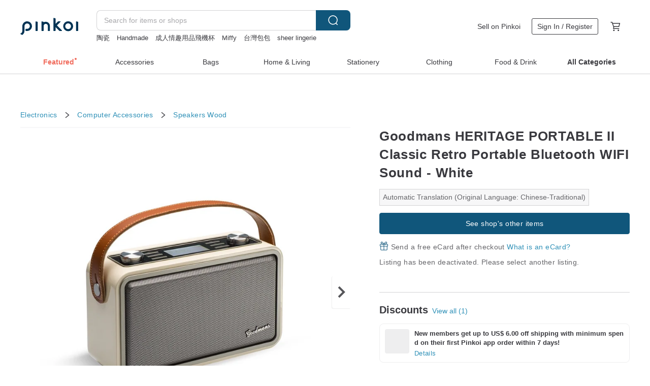

--- FILE ---
content_type: text/html; charset=utf-8
request_url: https://en.pinkoi.com/product/KnrWtRK3
body_size: 35085
content:

<!doctype html>

<html lang="en" class="web no-js s-not-login s-en webkit" xmlns:fb="http://ogp.me/ns/fb#">
<head prefix="og: http://ogp.me/ns# fb: http://ogp.me/ns/fb# ilovepinkoi: http://ogp.me/ns/fb/ilovepinkoi#">
    <meta charset="utf-8">

    <title>Goodmans HERITAGE PORTABLE II Classic Retro Portable Bluetooth WIFI Sound - White - Shop SHINYGOODS Speakers - Pinkoi</title>

    <meta http-equiv="x-dns-prefetch-control" content="on">
    <link rel="preconnect" href="//cdn01.pinkoi.com/">
    <link rel="preconnect" href="//cdn02.pinkoi.com/">
    <link rel="preconnect" href="//cdn03.pinkoi.com/">
    <link rel="preconnect" href="//cdn04.pinkoi.com/">
    <link rel="dns-prefetch" href="//cdn01.pinkoi.com/">
    <link rel="dns-prefetch" href="//cdn02.pinkoi.com/">
    <link rel="dns-prefetch" href="//cdn03.pinkoi.com/">
    <link rel="dns-prefetch" href="//cdn04.pinkoi.com/">

    <link rel="dns-prefetch" href="//app.link/">
    <link rel="dns-prefetch" href="//pinkoi.io/">

    <link rel="dns-prefetch" href="//www.google.com/">
    <link rel="dns-prefetch" href="//www.google.com.tw/">
    <link rel="dns-prefetch" href="//www.googleadservices.com/">
    <link rel="dns-prefetch" href="//www.googletagmanager.com/">
    <link rel="dns-prefetch" href="//www.google-analytics.com/">

    <link rel="preconnect" href="//browser.sentry-cdn.com/">
    <link rel="dns-prefetch" href="//browser.sentry-cdn.com/">

    <meta name="X-Recruiting" content="We are hiring Engineers! https://en.pinkoi.com/about/careers">
    <meta name="p:domain_verify" content="2d6e38b756134beaa07d8685e3243325"/>
    <meta name="baidu-site-verification" content="GqnNPF3SXy">
    <meta name="alexaVerifyID" content="lUqc5Zq8BWufEkGayQxWKGUHKPg">

    <meta name="robots" content="noarchive">

    <meta property="wb:webmaster" content="a59386c74f5b7d01">
    <link rel="alternate" type="application/rss+xml" title="Pinkoi Read Zine" href="http://feeds.feedburner.com/pinkoi-magazine">    

    <meta name="keywords" content="Goodmans HERITAGE PORTABLE II Classic Retro Portable Bluetooth WIFI Sound - White,Electronics, - Speakers,Wood">
    <meta name="description" content="UNDOK exclusive APP Spotify Connect global online music streaming platform Internet Radio broadcasts worldwide 16,000 channels FM traditional broadcas...">
    <meta property="og:title" content="Goodmans HERITAGE PORTABLE II Classic Retro Portable Bluetooth WIFI Sound - White - Shop SHINYGOODS Speakers - Pinkoi">
    <meta property="og:type" content="ilovepinkoi:product">
    <meta property="og:availability" content="oos">
    <meta property="og:image" content="https://cdn02.pinkoi.com/product/KnrWtRK3/0/800x0.jpg">
    <meta property="og:description" content="UNDOK exclusive APP Spotify Connect global online music streaming platform Internet Radio broadcasts worldwide 16,000 channels FM traditional broadcas...">
    <meta property="og:url" content="https://en.pinkoi.com/product/KnrWtRK3"><link rel="canonical" href="https://en.pinkoi.com/product/KnrWtRK3"><link rel="alternate" hreflang="zh-Hant" href="https://www.pinkoi.com/product/KnrWtRK3"><link rel="alternate" hreflang="zh-Hant-HK" href="https://hk.pinkoi.com/product/KnrWtRK3"><link rel="alternate" hreflang="zh-Hans" href="https://cn.pinkoi.com/product/KnrWtRK3"><link rel="alternate" hreflang="en" href="https://en.pinkoi.com/product/KnrWtRK3"><link rel="alternate" hreflang="th" href="https://th.pinkoi.com/product/KnrWtRK3"><link rel="alternate" hreflang="ja" href="https://jp.pinkoi.com/product/KnrWtRK3"><link rel="alternate" hreflang="ko" href="https://kr.pinkoi.com/product/KnrWtRK3">

    <meta property="product:price:amount" content="467.19">
    <meta property="product:price:currency" content="USD">

    <link rel="alternate" href="android-app://com.pinkoi/http/en.pinkoi.com/product/KnrWtRK3">
    <meta name="twitter:card" content="summary_large_image">
    <meta name="twitter:site" content="@pinkoi">
    <meta name="twitter:creator" content="@pinkoi">
    <meta name="twitter:title" content="Goodmans HERITAGE PORTABLE II Classic Retro Portable Bluetooth WIFI Sound - White">
    <meta name="twitter:description" content="UNDOK exclusive APP Spotify Connect global online music streaming platform Internet Radio broadcasts worldwide 16,000 channels FM traditional broadcas...">
    <meta name="twitter:image:src" content="https://cdn02.pinkoi.com/product/KnrWtRK3/0/800x0.jpg">
    <meta name="twitter:data1" content="US$ 467.19">
    <meta name="twitter:label1" content="Price">
    <meta name="twitter:data2" content="SHINYGOODS">
    <meta name="twitter:label2" content="Shop">
    <meta name="twitter:domain" content="pinkoi.com">
    <meta name="twitter:app:name:iphone" content="Pinkoi">
    <meta name="twitter:app:name:ipad" content="Pinkoi">
    <meta name="twitter:app:name:googleplay" content="Pinkoi">
    <meta name="twitter:app:url:iphone" content="pinkoi://www.pinkoi.com/product/KnrWtRK3?deepref=twitter">
    <meta name="twitter:app:url:ipad" content="pinkoi://www.pinkoi.com/product/KnrWtRK3?deepref=twitter">
    <meta name="twitter:app:url:googleplay" content="pinkoi://www.pinkoi.com/product/KnrWtRK3?deepref=twitter">
    <meta name="twitter:app:id:iphone" content="id557252416">
    <meta name="twitter:app:id:ipad" content="id557252416">
    <meta name="twitter:app:id:googleplay" content="com.pinkoi">
    <meta property="fb:app_id" content="197994114318">
    <meta property="fb:admins" content="1150414893">
    <meta property="og:site_name" content="Pinkoi">
    <meta property="og:locale" content="en_US">

<link rel="apple-touch-icon" sizes="180x180" href="//cdn04.pinkoi.com/pinkoi.site/general/favicon/apple-touch-icon.png">
<link rel="icon" type="image/png" sizes="192x192" href="//cdn04.pinkoi.com/pinkoi.site/general/favicon/favicon_192x192.png">
<link rel="icon" type="image/png" sizes="32x32" href="//cdn04.pinkoi.com/pinkoi.site/general/favicon/favicon_32x32.png">
<link rel="icon" type="image/png" sizes="16x16" href="//cdn04.pinkoi.com/pinkoi.site/general/favicon/favicon_16x16.png">
<link rel="shortcut icon" href="//cdn04.pinkoi.com/pinkoi.site/general/favicon/favicon.ico">

    <link rel="manifest" href="/manifest.json">

        <link rel="stylesheet" href="https://cdn02.pinkoi.com/media/dist/css/intl/en-c94b9dde3d0c4ca6e0d0.css" media="all">    <link rel="stylesheet" href="https://cdn02.pinkoi.com/media/dist/css/core-96309d19bf5bb933f5a2.css" media="all">    <link rel="stylesheet" href="https://cdn02.pinkoi.com/media/dist/css/utilities-8ef39a45f35fd88def1b.css" media="all">    <link rel="stylesheet" href="https://cdn02.pinkoi.com/media/dist/css/react-common-modules-51d0e94fa5fc0b1616a1.css" media="all">    <link rel="stylesheet" href="https://cdn02.pinkoi.com/media/dist/dweb/components/header-be032420daa73f79254f.css" media="all">

        <link rel="stylesheet" href="https://cdn02.pinkoi.com/media/dist/pages/product-7a1367d7b119da14e90e.css" media="all">

    <script>
        dataLayer = [];
        dataLayer.push({'Device': 'Web'});
        dataLayer.push({ referrer: document.referrer || undefined });
            dataLayer.push({'User Type': 'Visitor'})

        dataLayer.push({'Locale': 'en'})
    </script>
    <script>
        (function(w,d,s,l,i){w[l]=w[l]||[];w[l].push({'gtm.start': new Date().getTime(),event:'gtm.js'});var f=d.getElementsByTagName(s)[0],j=d.createElement(s),dl=l!='dataLayer'?'&l='+l:'';j.async=true;j.src='https://www.googletagmanager.com/gtm.js?id='+i+dl;f.parentNode.insertBefore(j,f);})(window,document,'script','dataLayer','GTM-5ZZ325');
    </script>

<meta property="al:ios:url" content="pinkoi://en.pinkoi.com/product/KnrWtRK3/">
<meta property="al:ios:app_store_id" content="557252416">
<meta property="al:ios:app_name" content="Pinkoi">

    <meta property="al:android:url" content="pinkoi://en.pinkoi.com/product/KnrWtRK3/">
    <meta property="al:android:package" content="com.pinkoi">
    <meta property="al:android:app_name" content="Pinkoi">

        <script>var PRODUCTION = true, DEBUG = false, NAMESPACE = 'pinkoi';</script>

    <script src="https://cdnjs.cloudflare.com/polyfill/v3/polyfill.min.js"></script>

        <script src="https://cdn02.pinkoi.com/media/dist/js/3rd_party_libs-1d45841f69.js"></script>    <script src="https://cdn02.pinkoi.com/media/dist/react-router-8137ab4deacc7f845362.js"></script>    <script src="https://cdn02.pinkoi.com/media/dist/settings-9529b5b3cb1a7259b983.js"></script>    <script src="https://cdn02.pinkoi.com/media/dist/market/tracking-30ff6dd1ae634040a438.js"></script>    <script src="https://cdn02.pinkoi.com/media/dist/js/baselibs-5676685233.js"></script>
        <script src="//cdn02.pinkoi.com/media/js/amdintl_en.5ef17372fd83ab371ad4b287d7373847.js"></script>    <script src="//cdn02.pinkoi.com/media/js/intl_en.99c75f341ead1cffdd9f9998b497b04f.js"></script>

            <script src="//cdn02.pinkoi.com/media/js/sw.js"></script>

        <script src="https://cdn02.pinkoi.com/media/dist/pinkoi.env-bb661905f1727a1d0637.js"></script>    <script src="https://cdn02.pinkoi.com/media/dist/react-7babb4e2876391766020.js"></script>

    <script>
        require(['settings'], function({ default: settings }) {
            settings.set({
                GA_ACCOUNT: 'UA-15950179-1',
                is_ci_browser_testing: false,
                    production: true,
                    debug: false,
                referral_coins: {"bonus_points": 300, "equivalent_currency": "US$ 0.60"},
                uid: null,
                locale: "en",
                lang: "en",
                geo: 'US',
                facebook_language: "en_US",
                isCanTranship: false,
                currency: 'USD',
                currencyName: 'United States Dollar',
                currencyPattern: '¤#,##0.00',
                currencySymbol: 'US$',
                currencyDigits: '2',
                isAdmin: false,
                isReportTeam: false,
                isDRTeam: false,
                isBot: false,
                ipAddress: '3.148.178.161',
                videoAutoplayExp: 3,
                beacon: "20260118MrxAmRRdKw",
                experimentMap: {"psq_srp_pb_improvement_abexp": 3},
            });
        });
    </script>

    <script>
        require(['settings'], function({ default: settings }) {
            settings.set({
                user_property: {"beacon": "20260118MrxAmRRdKw", "country_code": "US", "lang": "en", "currency": "USD", "geo": "US", "city": "OH", "user_type": "visitor", "device": "web", "device_category": "desktop", "device_user_agent": "PC / Mac OS X 10.15.7 / ClaudeBot 1.0", "device_operating_system": "web", "device_operating_system_version": "", "ip": "3.148.178.161", "experiment": {"psq_srp_pb_improvement_abexp": 3}}
            })
        })
    </script>

    <script id='sentryScript' defer src="https://browser.sentry-cdn.com/5.18.1/bundle.min.js" integrity="sha384-4zdOhGLDdcXl+MRlpApt/Nvfe6A3AqGGBil9+lwFSkXNTv0rVx0eCyM1EaJCXS7r" crossorigin="anonymous"></script>

<script>
    require(['pinkoi.env'], function(pinkoiEnv) {
        function getIgnoreErrors(){
            var platform = "dweb";
            var BASE_IGNORE_ERRORS = [
                /'Headers' is undefined/,
                /errors.html#scripterror/,
                /'require' is undefined/,
                /define is not defined/,
                /require is not a function/,
                /define is not a function/,
                /require is not defined/,
                /Can't find variable: require/,
                /Can't find variable: \$/,
                /\$ is not defined/,
                /'\$' is undefined/,
                /ResizeObserver loop limit exceeded/,
                /ResizeObserver loop completed with undelivered notifications/,
                /SecurityError: Failed to register a ServiceWorker: No URL is associated with the caller's document./,
                /QuotaExceededError/,
                /SecurityError/,
                /Illegal invocation/,
                /Translation missing/,
                /IDBDatabase/,
                /instantSearchSDKJSBridgeClearHighlight/,
                /ChunkLoadError/,
                /Loading CSS chunk/,
                /^Non-Error promise rejection captured with value: Object Not Found Matching Id/,
                /^Product Page: flickr image download failed./,
                /UnknownError: Database deleted by request of the user/,
                /Can't find variable: gmo/,
                /Non-Error promise rejection captured with keys: currentTarget, detail, isTrusted, target/,
                /^NotFoundError: Failed to execute 'removeChild' on 'Node'/,
                /^HttpStatusError/,
                /^NetworkError/,
                /\(reading 'init'\)/,
                /^ResponseShapeError/,
            ];

            var PINKOI_APP_IOS_IGNORE_ERROR = [
                /Non-Error promise rejection captured with value: null/
            ];

            var errors = BASE_IGNORE_ERRORS;

            if( platform === 'in-app' && Modernizr.ios){
                errors = errors.concat(PINKOI_APP_IOS_IGNORE_ERROR);
            }

            if( platform === 'mweb' && Modernizr.ios && !Modernizr.safari){
                errors = errors.concat([
                    /undefined is not an object \(evaluating 'a\.O'\)/,
                ]);
            }

            return errors;
        }

        function initSentry(Sentry){
            Sentry.init({
                dsn: 'https://23e26b2e00934dcca75ce8ef95ce9e94@o385711.ingest.sentry.io/5218885',
                release: pinkoiEnv && pinkoiEnv.RELEASE_INFO ? pinkoiEnv.RELEASE_INFO : null,
                allowUrls: [
                    /https:\/\/([^?].+\.)?pinkoi\.com/
                ],
                denyUrls: [
                    /^file:\/\/\/.+$/,
                    /media\/dist\/firebase/,
                    /doubleclick\.net\/pagead\/viewthroughconversion/,
                    /analytics\.twitter\.com/,
                    /^chrome:\/\//i,
                    /^chrome-extension:\/\//i,
                ],
                ignoreErrors: getIgnoreErrors(),
            });

            Sentry.configureScope(function(scope) {
                scope.setUser({ id: null })
                scope.setTags({"platform": "dweb", "platform.lang": "en", "platform.geo": "US", "platform.currency": "USD", "user.group": "NB"})
            });
        }

        window.Sentry && initSentry(window.Sentry);
        !window.Sentry && sentryScript.addEventListener('load', function() { initSentry(window.Sentry) });
    });

</script>

    <script src="https://cdn02.pinkoi.com/media/dist/preinit-9c8c2f02127b9f2b2c8e.js"></script>
<script>
    require(['preinit']);
</script>

<script>
    function gadSetLocalStorage(name, value, expires) {
        var item = {
            value: value,
            expires: Date.now() + expires * 24 * 60 * 60 * 1000
        };

        try {
            localStorage.setItem(name, JSON.stringify(item));
        } catch (e) {
            console.error('Failed to set localStorage:', e);
        }
    }

    function gadGetLocalStorage(name) {
        try {
            var item = JSON.parse(localStorage.getItem(name));
        } catch (e) {
            return null;
        }

        if (!item || !item.value || !item.expires) {
            return null;
        }

        if (item.expires < Date.now()) {
            localStorage.removeItem(name);
            return null;
        }

        return item.value;
    }

    function gadGetPageviewCount() {
        return parseInt(gadGetLocalStorage('pageviewCount'));
    }

    function setPageviewCount() {
        var count = gadGetPageviewCount();

        if (!count || isNaN(count)) {
            count = 1;
        } else if (count >= 2) {
            return;
        } else {
            count++;
        }

        gadSetLocalStorage('pageviewCount', count, 30);
    }

    function sendConversionEventByPageviewCount(count) {
        if (count === 2) {
            if (window.gtag && typeof window.gtag === 'function') {
                window.gtag('event', 'over2pages');
            }
        }
    }

    (function() {
        setPageviewCount();
    })();
</script>

<script>
    window.addEventListener('load', function(event){
        sendConversionEventByPageviewCount(gadGetPageviewCount());
    });
</script>

</head><body class="g-stat-notlogin">    

    <header id="gheader" class="g-header">
        <div class="g-wrap-expand">
            <div class="g-header-top g-flex g-items-center">
                <a class="logo " href="/" title="Asia’s cross-border design marketplace">
                        <svg height="24" viewBox="0 0 82 24" width="82" xmlns="http://www.w3.org/2000/svg"><path d="M36.019 5.4a5.95 5.95 0 0 1 5.95 5.95v6.639c0 .258-.21.468-.469.468h-2.038a.469.469 0 0 1-.468-.468V11.35a2.975 2.975 0 0 0-5.95 0v6.639c0 .258-.21.468-.47.468h-2.037a.469.469 0 0 1-.468-.468V5.36c0-.309.292-.533.59-.453l2.037.546c.205.055.347.24.347.452v.297A5.917 5.917 0 0 1 36.02 5.4zm15.872 5.21l7.048 7.048c.295.295.086.8-.331.8h-2.689a.937.937 0 0 1-.662-.275l-5.355-5.355v5.16c0 .26-.21.47-.469.47h-2.038a.469.469 0 0 1-.468-.47V.469c0-.307.292-.532.59-.452l2.038.546c.205.055.347.24.347.453v7.377l3.213-3.213a.937.937 0 0 1 .662-.274h2.915c.334 0 .501.403.265.64zm15.814 5.258a4.104 4.104 0 1 0 0-8.209 4.104 4.104 0 0 0 0 8.21zm0-11.137a7.033 7.033 0 1 1 0 14.065 7.033 7.033 0 0 1 0-14.065zm-57.972.071a6.827 6.827 0 0 1 6.778 6.778c.027 3.783-3.165 6.877-6.948 6.877H7.92a.469.469 0 0 1-.469-.468V15.89c0-.259.21-.468.469-.468h1.68c2.086 0 3.846-1.649 3.878-3.735a3.793 3.793 0 0 0-3.852-3.851c-2.085.031-3.734 1.792-3.734 3.878v6.574a6.817 6.817 0 0 1-2.744 5.471.944.944 0 0 1-1.038.067L.176 22.71c-.26-.15-.226-.538.058-.634 1.522-.518 2.623-2.018 2.623-3.788V11.75c0-3.782 3.094-6.975 6.876-6.948zm14.534.652c.205.055.347.24.347.453v12.082c0 .258-.21.468-.468.468h-2.038a.469.469 0 0 1-.469-.468V5.36c0-.309.292-.533.59-.453zm57.351 0c.205.055.348.24.348.453v12.082c0 .258-.21.468-.469.468H79.46a.469.469 0 0 1-.468-.468V5.36c0-.309.292-.533.59-.453z" fill="#003354" class="color"/></svg>
                </a>

                <div class="m-header-search">
                    <div class="m-header-search__form">
                        <form class="m-search-form" method="get" action="/search">
                            <input type="search" name="q" placeholder="Search for items or shops" value="" class="m-search-form__input" autocomplete="off" id="g-header-keyword" maxlength="256">
                            <button class="m-search-form__submit" type="submit">Search<svg xmlns="http://www.w3.org/2000/svg" width="24" height="24" viewBox="0 0 24 24"><path class="color" fill="#29242D" d="M18.409007 17.542742L21.3056 20.4385l-1.123 1.123-2.94094-2.940093c-1.551763 1.20398-3.499008 1.921493-5.61076 1.921493-5.056 0-9.169-4.113-9.169-9.168 0-5.056 4.113-9.169 9.169-9.169s9.169 4.113 9.169 9.169c0 2.372829-.906253 4.5381-2.390893 6.167842zM11.6309 3.7939c-4.18 0-7.581 3.401-7.581 7.581 0 4.18 3.401 7.58 7.581 7.58 4.18 0 7.581-3.4 7.581-7.58s-3.401-7.581-7.581-7.581z"/></svg></button>
                        </form>
                    </div>
                    <div id="g-header-search-trend" class="m-header-search__trend">
                            <a class="trend-link" href="/search?q=sheer lingerie">sheer lingerie</a>
                            <a class="trend-link" href="/search?q=serious zizifei">serious zizifei</a>
                            <a class="trend-link" href="/search?q=Pion">Pion</a>
                            <a class="trend-link" href="/search?q=馬年春聯">馬年春聯</a>
                            <a class="trend-link" href="/search?q=kunogigi bag">kunogigi bag</a>
                            <a class="trend-link" href="/search?q=sexy crotchless bikinis">sexy crotchless bikinis</a>
                            <a class="trend-link" href="/search?q=pet tape">pet tape</a>
                            <a class="trend-link" href="/search?q=pion">pion</a>
                    </div>
                </div>

                <div class="header-right g-pl-spacing-l">
                    <div class="header-right-inner">
                            <a href="/page/store-intro" class="tab" id="g-header-store-intro-link">Sell on Pinkoi</a>
                            <a class="login tab" history="login" data-click="login-modal" data-button-type="login">
                                <span class="border">Sign In / Register</span>
                            </a>
                            <a class="cart tab icon-hover" history="login" data-click="login-modal" data-button-type="cart"><svg height="20" viewBox="0 0 20 20" width="20" xmlns="http://www.w3.org/2000/svg"><path d="M17.494 4.552a.625.625 0 0 1 .105.546l-1.484 5.364a.625.625 0 0 1-.603.458H7.817l.03.088c.041.119.047.245.015.365l-.385 1.474h8.53v1.25h-9.34a.627.627 0 0 1-.605-.783l.543-2.072-2.603-7.405H2.153v-1.25h2.292c.265 0 .502.167.59.417l.457 1.302h11.505c.195 0 .38.09.497.246zM15.037 9.67l1.139-4.114H5.93L7.377 9.67zm-6.391 6.718a1.25 1.25 0 1 1-2.501 0 1.25 1.25 0 0 1 2.5 0zm7.361 0a1.25 1.25 0 1 1-2.5 0 1.25 1.25 0 0 1 2.5 0z" fill="#39393e" class="color"/></svg></a>
                    </div>
                </div>
            </div>
        </div>
        <nav id="m-navigation" class="m-navigation">
            <div class="m-navigation__dropdown-container">
                <div class="m-navigation__list-container">
                    <ul class="navigation navigation--col-8">

                                <li class="navigation__list navigation__campaign navigation__list--highlight">
                                        <div class="navigation__title navigation__title--bold navigation__title--salmon"><span class="navigation__title-inner">Featured</span></div>
                                </li>

                                <li class="navigation__list navigation__group_2">
                                        <a class="navigation__title navigation__title--link" href="/browse?catp=group_2&amp;ref_sec=topnavigation">Accessories</a>
                                </li>

                                <li class="navigation__list navigation__group_1">
                                        <a class="navigation__title navigation__title--link" href="/browse?catp=group_1&amp;ref_sec=topnavigation">Bags</a>
                                </li>

                                <li class="navigation__list navigation__group_5">
                                        <a class="navigation__title navigation__title--link" href="/browse?catp=group_5&amp;ref_sec=topnavigation">Home &amp; Living</a>
                                </li>

                                <li class="navigation__list navigation__group_3">
                                        <a class="navigation__title navigation__title--link" href="/browse?catp=group_3&amp;ref_sec=topnavigation">Stationery</a>
                                </li>

                                <li class="navigation__list navigation__group_0">
                                        <a class="navigation__title navigation__title--link" href="/browse?catp=group_0&amp;ref_sec=topnavigation">Clothing</a>
                                </li>

                                <li class="navigation__list navigation__group_10">
                                        <a class="navigation__title navigation__title--link" href="/browse?catp=group_10&amp;ref_sec=topnavigation">Food &amp; Drink</a>
                                </li>

                                <li class="navigation__list navigation__allCategory">
                                        <a class="navigation__title navigation__title--bold navigation__title--link" href="/browse?ref_sec=topnavigation">All Categories</a>
                                </li>
                    </ul>
                </div>
            </div>
        </nav>
    </header>
<div data-fast-check="product" id="product" class="n-product m-clearfix m-product">
    <div class="m-product-hd">
        <div class="m-product-container">

    <div class="admin-tool-section">

    </div>

    <div class="g-breadcrumb-v2">
                <a href="/browse?catp=group_11">Electronics</a>
                <i class="icon"><svg width="20" height="20" viewBox="0 0 20 20"  xmlns="http://www.w3.org/2000/svg"><g fill="none" fill-rule="evenodd"><path fill="none" d="M0 0h20v20H0z"/><path class="color" d="M6.33 5.471l5.455 4.532-5.45 4.529a.812.812 0 0 0-.325.536.828.828 0 0 0 .823.932.852.852 0 0 0 .504-.165l.006-.004 6.323-5.172a.812.812 0 0 0 .002-1.31L7.343 4.167l-.008-.006A.843.843 0 0 0 6.837 4c-.266 0-.51.12-.67.33A.807.807 0 0 0 6.33 5.47" fill="#4287D7"/></g></svg></i>
                <a href="/browse?catp=group_11%2Cgroup_11_1">Computer Accessories</a>
                <i class="icon"><svg width="20" height="20" viewBox="0 0 20 20"  xmlns="http://www.w3.org/2000/svg"><g fill="none" fill-rule="evenodd"><path fill="none" d="M0 0h20v20H0z"/><path class="color" d="M6.33 5.471l5.455 4.532-5.45 4.529a.812.812 0 0 0-.325.536.828.828 0 0 0 .823.932.852.852 0 0 0 .504-.165l.006-.004 6.323-5.172a.812.812 0 0 0 .002-1.31L7.343 4.167l-.008-.006A.843.843 0 0 0 6.837 4c-.266 0-.51.12-.67.33A.807.807 0 0 0 6.33 5.47" fill="#4287D7"/></g></svg></i>
                <a href="/browse?catp=group_11%2Cgroup_11_1%2Clisting_1111">Speakers</a>
                <a href="/browse?catp=group_11%2Cgroup_11_1%2Clisting_1111&amp;material=12">Wood</a>
    </div>

        </div>
    </div>
    <div class="m-product-bd m-clearfix">
        <div class="m-product-container m-clearfix">
            <div id="sider">

    <div class="m-product-main-info m-box test-product-main-info">
        <h1 class="title translate"><span data-translate="title">Goodmans HERITAGE PORTABLE II Classic Retro Portable Bluetooth WIFI Sound - White</span></h1>

        <div
            class="auto-translate-hint"
            data-translate="hint"
        >
            Automatic Translation (Original Language: Chinese-Traditional)
        </div>

    <div class="js-block-main-action">
        <div class="m-clearfix">
            <div class="action">
                <div class="m-clearfix">

        <a class="m-br-button m-br-button--lg s-fullwidth m-br-button--primary" href="/store/monitormate">See shop&#39;s other items</a>

                </div>

            </div>

    <ul class="note" id="js-shipping-notes">

            <li class="gift-hint js-gift-hint">
                <i class="gift-hint__icon"><svg width="18" height="18" fill="none" xmlns="http://www.w3.org/2000/svg" class="g-fill-current g-text-color-primary-040"><path fill-rule="evenodd" clip-rule="evenodd" d="M8.091 3.548a14.396 14.396 0 0 1 .89 1.91h.037a15.529 15.529 0 0 1 .89-1.91c.39-.692.806-1.268 1.254-1.69 1.339-1.262 2.767-1.25 3.624-.179.81 1.015.395 2.383-1.011 3.309-.25.165-.544.321-.874.47h2.714c.83 0 1.502.673 1.502 1.503v1.774c0 .783-.6 1.426-1.365 1.496v5.96c0 .83-.672 1.503-1.502 1.503H3.75c-.83 0-1.502-.673-1.502-1.503v-5.96A1.502 1.502 0 0 1 .883 8.735V6.96c0-.83.672-1.502 1.501-1.502H5.1a6.325 6.325 0 0 1-.874-.471C2.82 4.062 2.404 2.694 3.215 1.679 4.07.608 5.5.596 6.837 1.857c.448.423.865.998 1.254 1.69Zm-4.793 6.689v5.954c0 .25.202.453.452.453h4.725v-6.407H3.298Zm6.227 6.407h4.725c.25 0 .452-.202.452-.453v-5.954H9.525v6.407Zm6.09-7.457h-6.09V6.509h6.09c.25 0 .452.202.452.452v1.774c0 .25-.202.452-.452.452ZM2.385 6.509h6.09v2.678h-6.09a.452.452 0 0 1-.452-.452V6.96c0-.25.202-.452.451-.452Zm7.85-1.253c.178-.409.375-.813.589-1.193.342-.608.7-1.103 1.059-1.442.912-.86 1.629-.853 2.083-.286.377.472.168 1.159-.769 1.776-.377.248-.91.49-1.554.718-.448.158-.926.301-1.408.427ZM6.117 2.621c.36.34.717.834 1.06 1.442.213.38.41.784.587 1.193-.481-.126-.959-.268-1.406-.426-.645-.228-1.178-.47-1.554-.719-.939-.617-1.146-1.303-.768-1.776.452-.567 1.17-.573 2.08.286Z" /></svg></i>
                Send a free eCard after checkout
                <a href="https://pinkoi.zendesk.com/hc/en-us/articles/12031831989401" target="_blank" rel="noreferrer">
                    What is an eCard?
                </a>
            </li>
            <li class="inavailable-message">Listing has been deactivated. Please select another listing.</li>
    </ul>

        <div class="m-soldout-inshop-other">

    <div class="js-block-rec-items-react m-rec-items-wrap" data-props='{&#34;items&#34;: [], &#34;title&#34;: &#34;Brand\u2019s Products&#34;, &#34;recType&#34;: &#34;shop&#34;, &#34;subTitle&#34;: &#34;&#34;, &#34;moreLink&#34;: &#34;/store/monitormate&#34;, &#34;className&#34;: &#34;&#34;, &#34;layoutType&#34;: &#34;&#34;, &#34;colsOfPage&#34;: 3, &#34;fav_ga_suffix&#34;: &#34;(shop product)&#34;, &#34;position_ga_suffix&#34;: &#34;bottom&#34;, &#34;ctaTitle&#34;: &#34;&#34;, &#34;ctaUrl&#34;: &#34;&#34;, &#34;sectionName&#34;: &#34;&#34;, &#34;preferImpressionsPosition&#34;: false, &#34;impressionsPositionStart&#34;: 0}'></div>

        </div>

        </div>
    </div>

    </div>

    <div class="js-product-campaign-section">
        <div class="m-box m-product-campaign-section">
            <h2 class="m-box-title">Promotions</h2>
            <div class="m-box-body campaign-placeholder"></div>
        </div>
    </div>

    <div class="m-product-shop m-box js-block-shop">
        <div id="js-block-shop-react"></div>
        <h2 class="m-box-title">
            Brand Profile
            <a
                data-fa-section="about_brand"
                class="product-shop-flagship-link"
                data-custom-tracking="go-to-flagship-click"
                data-is-send-log="False"
                data-redirect-href="/store/monitormate?ref_sec=shop_info&amp;ref_created=1768706873&amp;ref_entity=item&amp;ref_entity_id=KnrWtRK3"
                href="/store/monitormate?ref_sec=shop_info&amp;ref_created=1768706873&amp;ref_entity=item&amp;ref_entity_id=KnrWtRK3"
                target="_blank"
                rel="noopener"
            >
                    Browse brand
            </a>
        </h2>
        <div class="m-box-body">
            <a
                class="product-shop-info-card"
                data-custom-tracking="shop-info-card-click"
                data-redirect-href="/store/monitormate?ref_sec=shop_info&amp;ref_created=1768706873&amp;ref_entity=item&amp;ref_entity_id=KnrWtRK3"
                data-is-send-log="False"
                href="/store/monitormate?ref_sec=shop_info&amp;ref_created=1768706873&amp;ref_entity=item&amp;ref_entity_id=KnrWtRK3"
                target="_blank"
                rel="noopener"
            >

                    <div class="product-shop-info-card__banner-block">
                        <picture>
                            <source type="image/avif" srcset="https://cdn01.pinkoi.com/store/monitormate/banner/19/1200x245.avif">
                            <source type="image/webp" srcset="https://cdn01.pinkoi.com/store/monitormate/banner/19/1200x245.webp">
                            <img
                                src="https://cdn01.pinkoi.com/store/monitormate/banner/19/1200x245.jpg"
                                title="SHINYGOODS"
                                alt="SHINYGOODS"
                                loading="lazy"
                            />
                        </picture>
                    </div>

                <div class="product-shop-info-card__info-block">
                    <span class="shop-logo">

                        <picture>
                            <source type="image/avif" srcset="https://cdn01.pinkoi.com/store/monitormate/logo/1/150x150.avif" />
                            <source type="image/webp" srcset="https://cdn01.pinkoi.com/store/monitormate/logo/1/150x150.webp" />
                            <img
                                src="https://cdn01.pinkoi.com/store/monitormate/logo/1/150x150.jpg"
                                title="SHINYGOODS"
                                alt="SHINYGOODS"
                                loading="lazy"
                            />
                        </picture>
                    </span>
                    <div class="shop_info">
                        <div class="shop-name">
                            <span class="text-link">
                                SHINYGOODS
                            </span>
                        </div>
                        <div class="m-clearfix shop-basic-info">
                            <div class="shop-country">
                                <div class="g-icon-wrap g-icon-wrap--expand icon"><svg xmlns="http://www.w3.org/2000/svg" width="24" height="24" viewBox="0 0 24 24" class="g-fill-current g-text-color-neutral-130"><path d="M12 2c3.87 0 7 3.13 7 7 0 5.25-7 13-7 13S5 14.25 5 9c0-3.87 3.13-7 7-7zM7 9c0 2.85 2.92 7.21 5 9.88 2.12-2.69 5-7 5-9.88 0-2.76-2.24-5-5-5S7 6.24 7 9zm5 2.5c-1.380712 0-2.5-1.119288-2.5-2.5s1.119288-2.5 2.5-2.5 2.5 1.119288 2.5 2.5-1.119288 2.5-2.5 2.5z"/></svg></div>
                                Taiwan
                            </div>
                                <div class="m-review-info g-flex g-items-center" data-custom-tracking="shop-review-modal">

<div class="g-rating-star g-rating-star--50 g-rating-star--medium">
        <div class="score"><svg width="44" height="44" viewBox="0 0 44 44" fill="none" xmlns="http://www.w3.org/2000/svg"><path class="color" d="M13 40c-2 1-3 0-3-3l2-10-7-7c-2-2-1-3 1-4l10-1 4-9c1-3 3-3 4 0l4 9 10 1c2 1 3 2 1 4l-7 7 2 10c0 3-1 4-3 3l-9-5-9 5z" fill="#F16C5D"/></svg></div>
        <div class="score"><svg width="44" height="44" viewBox="0 0 44 44" fill="none" xmlns="http://www.w3.org/2000/svg"><path class="color" d="M13 40c-2 1-3 0-3-3l2-10-7-7c-2-2-1-3 1-4l10-1 4-9c1-3 3-3 4 0l4 9 10 1c2 1 3 2 1 4l-7 7 2 10c0 3-1 4-3 3l-9-5-9 5z" fill="#F16C5D"/></svg></div>
        <div class="score"><svg width="44" height="44" viewBox="0 0 44 44" fill="none" xmlns="http://www.w3.org/2000/svg"><path class="color" d="M13 40c-2 1-3 0-3-3l2-10-7-7c-2-2-1-3 1-4l10-1 4-9c1-3 3-3 4 0l4 9 10 1c2 1 3 2 1 4l-7 7 2 10c0 3-1 4-3 3l-9-5-9 5z" fill="#F16C5D"/></svg></div>
        <div class="score"><svg width="44" height="44" viewBox="0 0 44 44" fill="none" xmlns="http://www.w3.org/2000/svg"><path class="color" d="M13 40c-2 1-3 0-3-3l2-10-7-7c-2-2-1-3 1-4l10-1 4-9c1-3 3-3 4 0l4 9 10 1c2 1 3 2 1 4l-7 7 2 10c0 3-1 4-3 3l-9-5-9 5z" fill="#F16C5D"/></svg></div>
        <div class="score"><svg width="44" height="44" viewBox="0 0 44 44" fill="none" xmlns="http://www.w3.org/2000/svg"><path class="color" d="M13 40c-2 1-3 0-3-3l2-10-7-7c-2-2-1-3 1-4l10-1 4-9c1-3 3-3 4 0l4 9 10 1c2 1 3 2 1 4l-7 7 2 10c0 3-1 4-3 3l-9-5-9 5z" fill="#F16C5D"/></svg></div>
</div>

                                    <div class="m-review-info__score">4.9</div>
                                    <div class="m-review-info__total">(1,637)</div>
                                </div>
                        </div>
                    </div>
                </div>
            </a>

            <div class="shop-actions">
                <!--  -->
                <div  class="m-follow-btn-placeholder-md" data-bind="follow-store-toggle" data-sid="monitormate" data-following="0" data-follow-coupon="0" data-shop-name="SHINYGOODS">
                    <!-- <button class="m-btn-shop-follow m-br-button m-br-button--md m-br-button--primary" data-click="shop-fav-toggle">
                        <div class="insider fav">
                            <i class="icon"><svg width="20" height="20" viewBox="0 0 20 20" xmlns="http://www.w3.org/2000/svg"><g fill="none" fill-rule="evenodd"><path fill="none" d="M0 0h20v20H0z"/><path class="color" fill="#839196" fill-rule="nonzero" d="M3 8.6h14v2.8H3z"/><path class="color" fill="#839196" fill-rule="nonzero" d="M11.4 3v14H8.6V3z"/></g></svg></i>
                            <span class="text">Follow</span>
                        </div>
                        <div class="insider unfav">
                            <i class="icon"><svg height="20" viewBox="0 0 20 20" width="20" xmlns="http://www.w3.org/2000/svg"><path d="M14.667 5.333l1.75 1.75-8.155 8.167L3 10l1.75-1.75 3.512 3.5z" fill="#39393e" class="color"/></svg></i>
                            <span class="text">Following</span>
                        </div>
                    </button> -->
                </div>
                <button class="m-br-button m-br-button--md m-br-button--secondary shop-actions-message" data-click="message">
                    <div class="insider">
                        <i class="icon"><svg height="20" viewBox="0 0 20 20" width="20" xmlns="http://www.w3.org/2000/svg"><path d="M5.803 15.867H3.566A2.565 2.565 0 0 1 1 13.304V4.286a2.566 2.566 0 0 1 2.566-2.564h12.867A2.566 2.566 0 0 1 19 4.286v9.018a2.566 2.566 0 0 1-2.567 2.563h-5.978l-3.86 2.761a.5.5 0 0 1-.792-.406zM8.56 8.962a2.678 2.678 0 0 0-2.178 2.632c0 .341.276.618.618.618h6a.619.619 0 0 0 .619-.619 2.678 2.678 0 0 0-2.179-2.63 2.143 2.143 0 1 0-2.88 0z" fill="#39393e" class="color"/></svg></i>
                        <span class="text">Contact designer</span>
                    </div>
                </button>
            </div>

            <dl class="m-product-list">
                <div class="m-product-list-item">
                    <dt class="m-product-list-title">
                        Last online:
                    </dt>
                    <dd class="m-product-list-content">
                            1-3 days ago
                    </dd>
                </div>
                <div class="m-product-list-item">
                    <dt class="m-product-list-title">
                        Response rate: 
                    </dt>
                    <dd class="m-product-list-content">
                            83%
                    </dd>
                </div>
                <div class="m-product-list-item">
                    <dt class="m-product-list-title">
                        Response time: 
                    </dt>
                    <dd class="m-product-list-content">
                            Within 1 day
                    </dd>
                </div>
                <div class="m-product-list-item">
                    <dt class="m-product-list-title">
                        Avg. time to ship: 
                    </dt>
                    <dd class="m-product-list-content">
                            1-3 days
                    </dd>
                </div>
            </dl>
        </div>
    </div>

    <div id="js-block-rec-items-sider" class="m-product-rec-items-sider"></div>

            </div>
            <div class="js-product-page"></div>
            <div id="main">
                <div class="main-inner">

        <div id="js-block-photos" class="m-product-photos js-get-photos">
            <div class="photos-content" data-irev="2">
                <div class="photo-holder m-clearfix" tid="KnrWtRK3" data-irev="2">
                    <picture class="main-photo">
                        <source type="image/avif" srcset="https://cdn02.pinkoi.com/product/KnrWtRK3/0/2/800x0.avif"/>
                        <source type="image/webp" srcset="https://cdn02.pinkoi.com/product/KnrWtRK3/0/2/800x0.webp"/>
                        <img id="main-item-photo" class="js-main-item-photo main-photo" alt="Goodmans HERITAGE PORTABLE II Classic Retro Portable Bluetooth WIFI Sound - White - Speakers - Wood Brown" src="//cdn02.pinkoi.com/product/KnrWtRK3/0/2/800x0.jpg">
                    </picture>
                    <img class="space" src="//cdn04.pinkoi.com/pinkoi.site/space.gif">
                </div>

                <div class="photo-ctrl-wrap photo-ctrl-wrap--l js-photo-ctrl-wrap hidden" data-action="prev"><span class="arrow"></span><svg xmlns="http://www.w3.org/2000/svg" width="24" height="24" viewBox="0 0 12 12"><g fill="none" fill-rule="evenodd"><path d="M0 0h12v12H0z"/><path class="arrow-icon" d="M7.787 11.707L2.08 5.999 7.787.293l1.414 1.414-4.293 4.292 4.293 4.294z"/></g></svg></div>
                <div class="photo-ctrl-wrap photo-ctrl-wrap--r js-photo-ctrl-wrap" data-action="next"><span class="arrow"></span><svg xmlns="http://www.w3.org/2000/svg" width="24" height="24" viewBox="0 0 12 12"><g fill="none" fill-rule="evenodd"><path d="M0 0h12v12H0z"/><path class="arrow-icon" d="M4.214 11.707L2.8 10.293l4.293-4.294L2.8 1.707 4.214.293l5.707 5.706z"/></g></svg></div>

            </div>
            <div class="photos-thumbs">
                <div class="photos-thumbs__list"><a class="thumb-item js-thumb-item" data-seq="0" data-irev="2"><picture class="thumb-item__image"><source type="image/avif" srcset="https://cdn02.pinkoi.com/product/KnrWtRK3/0/2/80x80.avif"/><source type="image/webp" srcset=https://cdn02.pinkoi.com/product/KnrWtRK3/0/2/80x80.webp/><img class="thumb-item__image" src="//cdn02.pinkoi.com/product/KnrWtRK3/0/2/80x80.jpg"></picture><span class="mask"></span></a><a class="thumb-item js-thumb-item" data-seq="3" ><picture class="thumb-item__image"><source type="image/avif" srcset="https://cdn02.pinkoi.com/product/KnrWtRK3/3/80x80.avif"/><source type="image/webp" srcset=https://cdn02.pinkoi.com/product/KnrWtRK3/3/80x80.webp/><img class="thumb-item__image" src="//cdn02.pinkoi.com/product/KnrWtRK3/3/80x80.jpg"></picture><span class="mask"></span></a></div>
            </div>
        </div>

                    <div id="scroll-hooks-detail" data-sticky-target="detail"  data-tracking-seen="detail">

    <div id="js-block-detail" class="m-box m-box-main m-product-detail">
        <h2 class="m-box-title">Product Description</h2>
        <div class="m-box-body">
        <div class="js-lazy-init richtext-content">
                <div class="m-auto-translate"></div>
            <div>
                    <div
                        id="description"
                        class="m-product-detail-content js-detail-content"
                        data-more="Read more"
                        data-close="Show less"
                    >
                        <div class="m-richtext js-detail-content-inner">                            <div data-translate="description">UNDOK exclusive APP
Spotify Connect global online music streaming platform
Internet Radio broadcasts worldwide 16,000 channels
FM traditional broadcast custom 10 group favorite channel
Bluetooth Bluetooth wireless operation
Aux-in audio cable input mode

https://i.imgur.com/Eh1I5Np.jpg
From the British audio maker Goodmans, from 1923 onwards, they continue to try to entertain the entertainment technology into the public life. For decades, Goodmans has been developing interesting products, from the car&#39;s sound to digital TV, Goodmans has always been so that everyone can enjoy the spirit of innovative products. Now, Goodmans will implement this spirit in more beautiful and practical products, through the approachable technology, unique style, rich life fun, enhance the taste of home.

https://i.imgur.com/aiEw4JQ.jpg
Beautiful times classic presentation
50 years of the popular vacuum tube radio, wood shell, elegant and elegant shape. Bulky, like a fine antique general, the cost is not Fiji, was the wealthy people&#39;s stuff. Heritage Portable to reproduce the memory of the old time, to retain the classic flavor of the times elements to improve the texture of metal, perfect interpretation of modern style, to meet the visual amazing amazing, thin experience, do not have a taste. Warm voice slowly affixed to the ears, close your eyes, jazz musicians as if playing in the side, the collection of notes in the depths of my heart, once again active beating. At this point, deep soak in the memories, the charming atmosphere of people want to stop forever, that good age.

https://i.imgur.com/HbSgAAU.jpg
Walnut exterior details
The Heritage 2 Connect shell is made of walnuts, and the corners are designed with arc. Function keys mining flat design, gently press, to build a different sound field mode. Both sides of the knob to the contemporary method of meticulous characterization, light shine under the shiny metal luster, slightly turning, leisurely in the notes, technology and culture perfect balance.

https://i.imgur.com/3eZhzuO.jpg
Pick up the leather
Heritage Portable with leather strap, easy to carry with the travel. Whether traveling to the beach, camping on the mountains, or traveling with friends, Heritage Portable is ready for music and is there for you.

https://i.imgur.com/u5XMnK8.jpg
UNDOK app
Heritage Portable with exclusive app UNDOK, you can wirelessly operate one or more Heritage Portable, select listen mode, browse music information, control the volume size, become more simple. Fully functional UNDOK app, free to iOS, Andriod users, enjoy the convenience of no burden.

https://i.imgur.com/nALsAUT.jpg
Spotify Connect music is not limited
Listen to millions of songs with Spotify Premium, favorites and singles. Personality to create a variety of songs, fit the mood, ease and relax. With Wi-Fi streaming, Heritage Portable and Spotify online music service platform, smart phones, tablet PCs, notebook computers, easy wireless operation.

https://i.imgur.com/Se3s3zZ.jpg
There is no limit to Internet radio
Heritage Portable, through the Wi-Fi streaming technology, to receive voice from the world, the world&#39;s Internet radio, categorized, Ren Jun selection: London&#39;s classical music, Paris chanting, the symphony of Vienna, Berlin orchestra, New York jazz, Madrid&#39;s de la Franco ... and so on, infinite wonder, waiting to explore.

https://i.imgur.com/OXtea2B.jpg
FM traditional broadcast recall analogy
Listen to the precise digital audio, then open the Heritage Portable listen to FM traditional radio! Turn the knob, change the channel, while listening to the familiar radio, while thinking about that beautiful and simple youth.

https://i.imgur.com/zG2iA3u.jpg
Music Player Music Player Wireless Streaming
Heritage Portable and music player servers, such as Windows Music Player, NAS, Heritage Portable will automatically read the music from your device within the same Wi-Fi domain.

https://i.imgur.com/thpWxhu.jpg
NFC hit it off
Heritage Portable uses NFC (near-range wireless communication) technology, mobile device just touch the icon, you can quickly connect the device. Connect the device more convenient, listen to music more quickly.

https://i.imgur.com/ZnS5LO3.jpg
Bluetooth Bluetooth Wisdom Remote
Heritage Portable built-in Bluetooth, mobile, tablet, laptop quick match. Wisdom distal, easier to operate.

https://i.imgur.com/zFzg1FI.jpg
Aux-in audio input is simple and intuitive
Heritage Portable with aux-in audio input port, the 3.5mm audio cable access, you can enjoy the stereo.

https://i.imgur.com/kd5mvzP.jpg
Wi-Fi multiple streaming home sharing
Multiple Heritage Portable can be connected to the same Wi-Fi signal can be streamed, with exclusive app UNDOK, you can wirelessly operate one or more Heritage Portable. Through the equipment with UNDOK app, to control the bedroom, living room, dining table or study of the Heritage Portable. Can also play more than one Heritage Portable, like a home theater.

https://i.imgur.com/EI7Q2FB.jpg
Pleasant awakening easy to sleep
One day is the morning, Goodmans believe that with the favorite music got up, will bring a good mood all day. Heritage Portable personalized alarm, let favorite radio channel, wake up sleeping you, usher in the vitality of the day. Playing music before going to bed to trample the tired body. Heritage 2 Connect sleep function, pre-set, intimate sleep, follow the notes gently lead into sleep.

https://i.imgur.com/wWeFxEY.jpg
Sound quality stress wisdom optimization
Through the Wi-Fi technology to retain the original sound, Heritage Portable sound quality comparable to professional audio. Low frequency full, strong sense of rhythm, the interpretation of jazz shock; high frequency clear, warm and thick, to reproduce the charm of classical music. Heritage Portable built-in equalizer (EQ), the wisdom to adjust the audio data, optimize your favorite music.
https://i.imgur.com/1qZrbDo.jpg
https://i.imgur.com/xODCfS7.jpg
https://i.imgur.com/CxksMzi.jpg
https://i.imgur.com/JMkjXO0.jpg
Quickly use the manual

• Product specifications Contents: Speaker body x1; Quick manual x1; Power cord x1
• Size: 320 (L) x 160 (W) x 165 (H) mm •
Origin: Made in PRC
• ACInput: 110-240 V, 50-60 Hz
• DC Output: 18 V, 2000 mA
• NCC certification code: CCAJ16LP3740T4
• With the invoice (receipt) date of purchase, tested for non-human damage for one year

Commodity standard equipment
• Speaker body x1
• Quickly use manual x1
• Power cord x1

Note: If a return occurs, the returned item must return to its original state (return to the original state when the goods arrive) and keep the package in full (including the goods ontology, accessories, gifts, warranty, original packaging and all accompanying documents Or the integrity of the information), do not miss any accessories or damage the original box. If there is loss, damage or missing pieces, it may affect your return interest, may also be deducted in accordance with the degree of damage to restore the necessary costs.</div>                        </div>
                    </div>
            </div>
        </div>
        </div>
    </div>

                    </div>

    <div class="m-product-basic-info m-box m-box-main">
        <h2 class="m-box-title">Product Details</h2>
        <div class="m-box-body">
            <dl class="m-product-list">
                    <div class="m-product-list-item">
                        <dt class="m-product-list-title">
                            Material
                        </dt>
                        <dd class="m-product-list-content">
                            <a href="/browse?category=11&amp;subcategory=1111&amp;material=12&amp;ref_sec=basic_info&amp;ref_created=1768706873&amp;ref_entity=item&amp;ref_entity_id=KnrWtRK3">Wood</a>
                        </dd>
                    </div>

                <div class="m-product-list-item">
                    <dt class="m-product-list-title">
                        Popularity
                    </dt>
                    <dd class="m-product-list-content">
                        <ul>
                            <li>12,970 views</li>
                                <li>1 sold</li>
                            <li>124 have saved this item</li>
                        </ul>
                    </dd>
                </div>

            </dl>
        </div>
    </div>

                            <div id="scroll-hooks-advanced-info" data-sticky-target="advanced-info" data-tracking-seen="advanced-info">

    <div class="m-box m-box-main m-product-advanced-info">

        <h2 class="m-box-title">Shipping Fees and More</h2>
        <div class="m-box-body">
            <dl class="m-product-list m-product-list-main">

                    <div class="m-product-list-item">
                        <dt class="m-product-list-title">Shipping</dt>
                        <dd class="m-product-list-content ">
                            <div class="js-block-intl-shipping-react" data-props='{&#34;tid&#34;: &#34;KnrWtRK3&#34;, &#34;sid&#34;: &#34;monitormate&#34;, &#34;shop_geo&#34;: &#34;TW&#34;}'></div>
                        </dd>
                    </div>

                <div class="m-product-list-item">
                    <dt class="m-product-list-title">Payment method</dt>
                    <dd class="m-product-list-content payment-method">
<ul class="m-product-payment-infos">
    <li class="m-product-payment-infos__item">
        <span class="name">
            Credit/debit card payment
        </span>
    </li>
    <li class="m-product-payment-infos__item">
        <span class="name">
            Alipay
        </span>
    </li>
</ul>
</dd>
                </div>

                    <div class="m-product-list-item">
                        <dt class="m-product-list-title">Refunds &amp; Exchanges</dt>
                        <dd class="m-product-list-content">
                                <a data-click="show-policy" data-sid="monitormate">Read more about refunds and exchanges</a>
                        </dd>
                    </div>

                <div class="m-product-list-item">
                    <dt class="m-product-list-title">Report</dt>
                    <dd class="m-product-list-content">
                        <a id="report-flag" class="report-flag" data-target-id="KnrWtRK3">Report this item</a>
                    </dd>
                </div>

            </dl>
        </div>
    </div>

                            </div>
                    <div id="scroll-hooks-reviews" data-sticky-target="reviews" data-tracking-seen="reviews">

        <div id="js-block-review" class="m-box m-box-main m-product-review">
            <div class="js-review-lazy m-product-review-wrap ga-reviews-section">
                <h2 class="m-box-title">Reviews</h2>
                <div class="js-review-lazy-content m-box-body"><div class="g-spinner m-product-review-loader js-loader"></div></div>
            </div>
        </div>

                    </div>
                </div>
            </div>
        </div>
    </div>
    <div class="m-product-ft">
        <div id="js-block-rec-items" class="m-product-container">
            <div data-tracking-seen="keywords-recommendation">
                <div class="js-block-keyword-recommend-react"></div>
            </div>
                <div data-custom-tracking="rec-items">
                        <div data-tracking-seen="rec-similar-bottom" >

    <div class="js-block-rec-items-react m-rec-items-wrap" data-props='{&#34;items&#34;: [{&#34;tid&#34;: &#34;c2cKyniK&#34;, &#34;irev&#34;: 1, &#34;owner&#34;: &#34;muludesign&#34;, &#34;created&#34;: 1671722042, &#34;archive&#34;: 0, &#34;item_type&#34;: 0, &#34;quantity&#34;: 10, &#34;buyer_reviews_cnt&#34;: 0, &#34;avg_buyer_review_score&#34;: 0.0, &#34;shippable_geos&#34;: [&#34;TH&#34;, &#34;MO&#34;, &#34;AU&#34;, &#34;GB&#34;, &#34;CA&#34;, &#34;TW&#34;, &#34;US&#34;, &#34;JP&#34;, &#34;CN&#34;, &#34;HK&#34;, &#34;DE&#34;, &#34;SG&#34;, &#34;MY&#34;], &#34;material&#34;: 12, &#34;map&#34;: &#34;0,1,2,3,4,5&#34;, &#34;sold_cnt&#34;: 0, &#34;color&#34;: &#34;multi&#34;, &#34;currency&#34;: {&#34;code&#34;: &#34;USD&#34;, &#34;format&#34;: &#34;US$ %s&#34;, &#34;symbol&#34;: &#34;US$&#34;, &#34;digits&#34;: 2, &#34;name&#34;: &#34;United States Dollar&#34;}, &#34;price&#34;: 24.23, &#34;min_price&#34;: 358.00, &#34;discount&#34;: 39, &#34;markup&#34;: 0, &#34;title&#34;: &#34;Everything Meimei Lucky Cat x Koi x Fortune Tree Good Luck Magnetic Music Box/Music Box Gift Box&#34;, &#34;short_description&#34;: &#34;Red Deer x Great Mirage Everything Meow (Lucky Cat x Koi x Lucky Tree) Good Luck Magnetic Music Box\nBright and transparent, lifelike&#34;, &#34;category&#34;: 11, &#34;subcategory&#34;: 1111, &#34;locale&#34;: &#34;en&#34;, &#34;translated_from_locale&#34;: &#34;zh_CN&#34;, &#34;rank&#34;: 63900, &#34;project_start_dt&#34;: null, &#34;project_end_dt&#34;: null, &#34;project_banner_irev&#34;: null, &#34;project_total_funds_raised&#34;: null, &#34;project_sponsorship_cnt&#34;: null, &#34;project_goal_amount&#34;: null, &#34;shop_name&#34;: &#34;mulu&#34;, &#34;video&#34;: {&#34;rev&#34;: 0, &#34;display_option&#34;: 1}, &#34;oprice&#34;: 61.96, &#34;transformed_discount&#34;: 39.105874757908325, &#34;card_type&#34;: &#34;normal&#34;, &#34;promo_badges&#34;: [{&#34;type&#34;: &#34;discount&#34;, &#34;type_class&#34;: &#34;discount&#34;, &#34;text&#34;: &#34;61% OFF&#34;}], &#34;status_badges&#34;: [], &#34;feature_badges&#34;: [], &#34;discount_before_promo&#34;: 0, &#34;free_shipping_before_promo&#34;: [], &#34;discount_ended&#34;: null, &#34;review_info&#34;: null, &#34;fav&#34;: false, &#34;_ad&#34;: false, &#34;_ad_badge_visible&#34;: false, &#34;params_d&#34;: {&#34;ref_sec&#34;: &#34;bottom_similar_item&#34;, &#34;ref_posn&#34;: 1, &#34;ref_created&#34;: 1768706873, &#34;ref_entity&#34;: &#34;item&#34;, &#34;ref_entity_id&#34;: &#34;KnrWtRK3&#34;, &#34;ref_tid&#34;: &#34;c2cKyniK&#34;}}, {&#34;tid&#34;: &#34;KK4ca9zC&#34;, &#34;irev&#34;: 4, &#34;owner&#34;: &#34;incipio-tw&#34;, &#34;created&#34;: 1757472779, &#34;archive&#34;: 0, &#34;item_type&#34;: 0, &#34;quantity&#34;: 6, &#34;buyer_reviews_cnt&#34;: 1, &#34;avg_buyer_review_score&#34;: 5.0, &#34;shippable_geos&#34;: [&#34;LI&#34;, &#34;TH&#34;, &#34;PR&#34;, &#34;TW&#34;, &#34;NC&#34;, &#34;PK&#34;, &#34;VN&#34;, &#34;AR&#34;, &#34;FR&#34;, &#34;SV&#34;, &#34;GW&#34;, &#34;IQ&#34;, &#34;TV&#34;, &#34;IL&#34;, &#34;GG&#34;, &#34;PG&#34;, &#34;NA&#34;, &#34;NE&#34;, &#34;VC&#34;, &#34;BL&#34;, &#34;NL&#34;, &#34;KY&#34;, &#34;BM&#34;, &#34;SG&#34;, &#34;NG&#34;, &#34;GA&#34;, &#34;CR&#34;, &#34;AT&#34;, &#34;GN&#34;, &#34;SS&#34;, &#34;BO&#34;, &#34;KZ&#34;, &#34;VA&#34;, &#34;AS&#34;, &#34;CD&#34;, &#34;CY&#34;, &#34;LT&#34;, &#34;GR&#34;, &#34;CU&#34;, &#34;CO&#34;, &#34;PN&#34;, &#34;PT&#34;, &#34;KR&#34;, &#34;AI&#34;, &#34;MZ&#34;, &#34;ZA&#34;, &#34;UA&#34;, &#34;MF&#34;, &#34;US&#34;, &#34;MG&#34;, &#34;CL&#34;, &#34;SO&#34;, &#34;AE&#34;, &#34;AF&#34;, &#34;KN&#34;, &#34;MV&#34;, &#34;BG&#34;, &#34;GH&#34;, &#34;CZ&#34;, &#34;AO&#34;, &#34;SD&#34;, &#34;GD&#34;, &#34;BZ&#34;, &#34;JP&#34;, &#34;CN&#34;, &#34;AD&#34;, &#34;YT&#34;, &#34;SI&#34;, &#34;JE&#34;, &#34;KP&#34;, &#34;KE&#34;, &#34;BH&#34;, &#34;NU&#34;, &#34;FO&#34;, &#34;MQ&#34;, &#34;BR&#34;, &#34;TJ&#34;, &#34;DZ&#34;, &#34;DJ&#34;, &#34;PF&#34;, &#34;CG&#34;, &#34;PW&#34;, &#34;MU&#34;, &#34;AW&#34;, &#34;SN&#34;, &#34;BS&#34;, &#34;IS&#34;, &#34;MD&#34;, &#34;MR&#34;, &#34;SK&#34;, &#34;SL&#34;, &#34;TG&#34;, &#34;SY&#34;, &#34;IT&#34;, &#34;KH&#34;, &#34;MH&#34;, &#34;IE&#34;, &#34;UZ&#34;, &#34;AG&#34;, &#34;IN&#34;, &#34;UY&#34;, &#34;YE&#34;, &#34;RU&#34;, &#34;AU&#34;, &#34;GB&#34;, &#34;TT&#34;, &#34;NR&#34;, &#34;VI&#34;, &#34;MT&#34;, &#34;CF&#34;, &#34;BE&#34;, &#34;DE&#34;, &#34;ME&#34;, &#34;PM&#34;, &#34;TC&#34;, &#34;MC&#34;, &#34;BF&#34;, &#34;ER&#34;, &#34;AX&#34;, &#34;VE&#34;, &#34;AL&#34;, &#34;HT&#34;, &#34;DO&#34;, &#34;RW&#34;, &#34;MW&#34;, &#34;GP&#34;, &#34;ID&#34;, &#34;MM&#34;, &#34;IR&#34;, &#34;SA&#34;, &#34;GF&#34;, &#34;ET&#34;, &#34;NP&#34;, &#34;DK&#34;, &#34;LR&#34;, &#34;GQ&#34;, &#34;CA&#34;, &#34;FI&#34;, &#34;ML&#34;, &#34;VG&#34;, &#34;LK&#34;, &#34;SZ&#34;, &#34;PH&#34;, &#34;ZW&#34;, &#34;WS&#34;, &#34;EG&#34;, &#34;UG&#34;, &#34;KG&#34;, &#34;TR&#34;, &#34;CH&#34;, &#34;NO&#34;, &#34;HU&#34;, &#34;MO&#34;, &#34;GU&#34;, &#34;TK&#34;, &#34;BN&#34;, &#34;BY&#34;, &#34;GT&#34;, &#34;HR&#34;, &#34;CM&#34;, &#34;JM&#34;, &#34;PA&#34;, &#34;JO&#34;, &#34;GI&#34;, &#34;VU&#34;, &#34;CW&#34;, &#34;TD&#34;, &#34;NF&#34;, &#34;ST&#34;, &#34;BB&#34;, &#34;NI&#34;, &#34;KM&#34;, &#34;EH&#34;, &#34;CV&#34;, &#34;MN&#34;, &#34;BW&#34;, &#34;RO&#34;, &#34;PS&#34;, &#34;EC&#34;, &#34;ZM&#34;, &#34;QA&#34;, &#34;BQ&#34;, &#34;GY&#34;, &#34;FK&#34;, &#34;BJ&#34;, &#34;MP&#34;, &#34;ES&#34;, &#34;SE&#34;, &#34;LY&#34;, &#34;SC&#34;, &#34;DM&#34;, &#34;SB&#34;, &#34;TM&#34;, &#34;IM&#34;, &#34;MA&#34;, &#34;AZ&#34;, &#34;PL&#34;, &#34;RE&#34;, &#34;KW&#34;, &#34;FM&#34;, &#34;SH&#34;, &#34;HN&#34;, &#34;OM&#34;, &#34;GE&#34;, &#34;BD&#34;, &#34;TL&#34;, &#34;LA&#34;, &#34;TZ&#34;, &#34;MX&#34;, &#34;SX&#34;, &#34;SR&#34;, &#34;AM&#34;, &#34;RS&#34;, &#34;BT&#34;, &#34;SJ&#34;, &#34;MK&#34;, &#34;EE&#34;, &#34;LV&#34;, &#34;KI&#34;, &#34;LU&#34;, &#34;TO&#34;, &#34;MY&#34;, &#34;WF&#34;, &#34;PY&#34;, &#34;FJ&#34;, &#34;BI&#34;, &#34;NZ&#34;, &#34;BA&#34;, &#34;LB&#34;, &#34;CK&#34;, &#34;GL&#34;, &#34;GM&#34;, &#34;CI&#34;, &#34;LC&#34;, &#34;LS&#34;, &#34;PE&#34;, &#34;HK&#34;, &#34;TN&#34;, &#34;MS&#34;, &#34;SM&#34;], &#34;material&#34;: 13, &#34;map&#34;: &#34;0,16,7,8,9,10,6,14,12&#34;, &#34;sold_cnt&#34;: 7, &#34;color&#34;: &#34;&#34;, &#34;currency&#34;: {&#34;code&#34;: &#34;USD&#34;, &#34;format&#34;: &#34;US$ %s&#34;, &#34;symbol&#34;: &#34;US$&#34;, &#34;digits&#34;: 2, &#34;name&#34;: &#34;United States Dollar&#34;}, &#34;price&#34;: 77.19, &#34;min_price&#34;: 2280.00, &#34;discount&#34;: 0, &#34;markup&#34;: 0, &#34;title&#34;: &#34;\u3010kate spade new york\u3011MagSafe Protective Case for iPhone 17 Series \u2013 Midnight Bla&#34;, &#34;short_description&#34;: &#34;A refined MagSafe-compatible protective case crafted in sleek Midnight Black, blending modern elegance with everyday durability.&#34;, &#34;category&#34;: 11, &#34;subcategory&#34;: 1114, &#34;locale&#34;: &#34;en&#34;, &#34;translated_from_locale&#34;: null, &#34;rank&#34;: 63900, &#34;project_start_dt&#34;: null, &#34;project_end_dt&#34;: null, &#34;project_banner_irev&#34;: null, &#34;project_total_funds_raised&#34;: null, &#34;project_sponsorship_cnt&#34;: null, &#34;project_goal_amount&#34;: null, &#34;shop_name&#34;: &#34;COACH Fashion Tech&#34;, &#34;video&#34;: {&#34;rev&#34;: 0, &#34;display_option&#34;: 1}, &#34;oprice&#34;: 77.19, &#34;transformed_discount&#34;: 0.0, &#34;card_type&#34;: &#34;normal&#34;, &#34;promo_badges&#34;: [], &#34;status_badges&#34;: [], &#34;feature_badges&#34;: [], &#34;discount_ended&#34;: null, &#34;review_info&#34;: {&#34;rating&#34;: 50, &#34;total&#34;: 1, &#34;score&#34;: 5.0}, &#34;fav&#34;: false, &#34;filtervalues&#34;: {&#34;category&#34;: [11]}, &#34;pl_f&#34;: &#34;0.23200&#34;, &#34;pl_checksum&#34;: &#34;29edb14924246f60d3796302d0a16ac80fb7412f3b9e5e5396d1f4b4a82c89a2&#34;, &#34;_ad&#34;: true, &#34;_ad_badge_visible&#34;: true, &#34;params_d&#34;: {&#34;ref_sec&#34;: &#34;bottom_similar_item&#34;, &#34;ref_posn&#34;: 11, &#34;ref_ad&#34;: &#34;pl&#34;, &#34;ref_created&#34;: 1768706873, &#34;ref_entity&#34;: &#34;item&#34;, &#34;ref_entity_id&#34;: &#34;KnrWtRK3&#34;, &#34;ref_tid&#34;: &#34;KK4ca9zC&#34;}}, {&#34;tid&#34;: &#34;LdCFGGX2&#34;, &#34;irev&#34;: 0, &#34;owner&#34;: &#34;kirin-wood&#34;, &#34;created&#34;: 1499735045, &#34;archive&#34;: 0, &#34;item_type&#34;: 0, &#34;quantity&#34;: 9, &#34;buyer_reviews_cnt&#34;: 1, &#34;avg_buyer_review_score&#34;: 5.0, &#34;shippable_geos&#34;: [&#34;MN&#34;, &#34;TH&#34;, &#34;PS&#34;, &#34;TW&#34;, &#34;PK&#34;, &#34;VN&#34;, &#34;QA&#34;, &#34;CN&#34;, &#34;ID&#34;, &#34;MM&#34;, &#34;IQ&#34;, &#34;KP&#34;, &#34;IL&#34;, &#34;IR&#34;, &#34;SA&#34;, &#34;BH&#34;, &#34;NP&#34;, &#34;TM&#34;, &#34;CA&#34;, &#34;AZ&#34;, &#34;LK&#34;, &#34;KW&#34;, &#34;LA&#34;, &#34;PH&#34;, &#34;GE&#34;, &#34;OM&#34;, &#34;SG&#34;, &#34;BD&#34;, &#34;TJ&#34;, &#34;TL&#34;, &#34;KG&#34;, &#34;TR&#34;, &#34;AM&#34;, &#34;BT&#34;, &#34;MO&#34;, &#34;KZ&#34;, &#34;CY&#34;, &#34;BN&#34;, &#34;KH&#34;, &#34;SY&#34;, &#34;JO&#34;, &#34;KR&#34;, &#34;UZ&#34;, &#34;IN&#34;, &#34;YE&#34;, &#34;AU&#34;, &#34;GB&#34;, &#34;US&#34;, &#34;LB&#34;, &#34;AE&#34;, &#34;AF&#34;, &#34;HK&#34;, &#34;MV&#34;], &#34;material&#34;: 12, &#34;map&#34;: &#34;0,1,2&#34;, &#34;sold_cnt&#34;: 11, &#34;color&#34;: &#34;brown&#34;, &#34;currency&#34;: {&#34;code&#34;: &#34;USD&#34;, &#34;format&#34;: &#34;US$ %s&#34;, &#34;symbol&#34;: &#34;US$&#34;, &#34;digits&#34;: 2, &#34;name&#34;: &#34;United States Dollar&#34;}, &#34;price&#34;: 9.63, &#34;min_price&#34;: 1500.00, &#34;discount&#34;: 0, &#34;markup&#34;: 0, &#34;title&#34;: &#34;&amp;quot;HIBIKIMASU&amp;quot; Smartphone Stand &amp;amp; Speaker&#34;, &#34;short_description&#34;: &#34;&#34;, &#34;category&#34;: 11, &#34;subcategory&#34;: 1111, &#34;locale&#34;: &#34;en&#34;, &#34;translated_from_locale&#34;: &#34;ja&#34;, &#34;rank&#34;: 63900, &#34;project_start_dt&#34;: null, &#34;project_end_dt&#34;: null, &#34;project_banner_irev&#34;: null, &#34;project_total_funds_raised&#34;: null, &#34;project_sponsorship_cnt&#34;: null, &#34;project_goal_amount&#34;: null, &#34;shop_name&#34;: &#34;kirin-wood&#34;, &#34;video&#34;: null, &#34;oprice&#34;: 9.63, &#34;transformed_discount&#34;: 0.0, &#34;card_type&#34;: &#34;normal&#34;, &#34;promo_badges&#34;: [], &#34;status_badges&#34;: [], &#34;feature_badges&#34;: [], &#34;discount_ended&#34;: null, &#34;review_info&#34;: {&#34;rating&#34;: 50, &#34;total&#34;: 1, &#34;score&#34;: 5.0}, &#34;fav&#34;: false, &#34;_ad&#34;: false, &#34;_ad_badge_visible&#34;: false, &#34;params_d&#34;: {&#34;ref_sec&#34;: &#34;bottom_similar_item&#34;, &#34;ref_posn&#34;: 2, &#34;ref_created&#34;: 1768706873, &#34;ref_entity&#34;: &#34;item&#34;, &#34;ref_entity_id&#34;: &#34;KnrWtRK3&#34;, &#34;ref_tid&#34;: &#34;LdCFGGX2&#34;}}, {&#34;tid&#34;: &#34;RSgSwURc&#34;, &#34;irev&#34;: 1, &#34;owner&#34;: &#34;w-wear&#34;, &#34;created&#34;: 1730884658, &#34;archive&#34;: 0, &#34;item_type&#34;: 0, &#34;quantity&#34;: 2, &#34;buyer_reviews_cnt&#34;: 1, &#34;avg_buyer_review_score&#34;: 5.0, &#34;shippable_geos&#34;: [&#34;TH&#34;, &#34;MO&#34;, &#34;NZ&#34;, &#34;AU&#34;, &#34;CA&#34;, &#34;TW&#34;, &#34;GB&#34;, &#34;US&#34;, &#34;JP&#34;, &#34;FR&#34;, &#34;CN&#34;, &#34;HK&#34;, &#34;DE&#34;, &#34;SG&#34;, &#34;MY&#34;], &#34;material&#34;: 0, &#34;map&#34;: &#34;0,1,2,3,4,5,6,7,8&#34;, &#34;sold_cnt&#34;: 7, &#34;color&#34;: &#34;&#34;, &#34;currency&#34;: {&#34;code&#34;: &#34;USD&#34;, &#34;format&#34;: &#34;US$ %s&#34;, &#34;symbol&#34;: &#34;US$&#34;, &#34;digits&#34;: 2, &#34;name&#34;: &#34;United States Dollar&#34;}, &#34;price&#34;: 19.86, &#34;min_price&#34;: 690.00, &#34;discount&#34;: 85, &#34;markup&#34;: 0, &#34;title&#34;: &#34;Interlocking Pearl Chain Phone Lanyard&#34;, &#34;short_description&#34;: &#34;The mobile phone case does not need to be disassembled or assembled. The pressable spring buckle can be disassembled and installed in one second.\nSuitable for any outfit with adaptable suspender styling.\nThe mobile phone strap can also be a part of fashion accessories!&#34;, &#34;category&#34;: 11, &#34;subcategory&#34;: 1120, &#34;locale&#34;: &#34;en&#34;, &#34;translated_from_locale&#34;: &#34;zh_TW&#34;, &#34;rank&#34;: 47664, &#34;project_start_dt&#34;: null, &#34;project_end_dt&#34;: null, &#34;project_banner_irev&#34;: null, &#34;project_total_funds_raised&#34;: null, &#34;project_sponsorship_cnt&#34;: null, &#34;project_goal_amount&#34;: null, &#34;shop_name&#34;: &#34;w-wear&#34;, &#34;video&#34;: null, &#34;oprice&#34;: 23.36, &#34;transformed_discount&#34;: 85.01712328767124, &#34;card_type&#34;: &#34;normal&#34;, &#34;promo_badges&#34;: [{&#34;type&#34;: &#34;discount&#34;, &#34;type_class&#34;: &#34;discount&#34;, &#34;text&#34;: &#34;15% OFF&#34;}], &#34;status_badges&#34;: [], &#34;feature_badges&#34;: [], &#34;discount_before_promo&#34;: 0, &#34;free_shipping_before_promo&#34;: [], &#34;discount_ended&#34;: null, &#34;review_info&#34;: {&#34;rating&#34;: 50, &#34;total&#34;: 1, &#34;score&#34;: 5.0}, &#34;fav&#34;: false, &#34;filtervalues&#34;: {&#34;category&#34;: [11]}, &#34;pl_f&#34;: &#34;0.30000&#34;, &#34;pl_checksum&#34;: &#34;0e503e4acb4f8a98a2cd3b70d0dc88716e67c432f8666f34d070275a53b73953&#34;, &#34;_ad&#34;: true, &#34;_ad_badge_visible&#34;: true, &#34;params_d&#34;: {&#34;ref_sec&#34;: &#34;bottom_similar_item&#34;, &#34;ref_posn&#34;: 13, &#34;ref_ad&#34;: &#34;pl&#34;, &#34;ref_created&#34;: 1768706873, &#34;ref_entity&#34;: &#34;item&#34;, &#34;ref_entity_id&#34;: &#34;KnrWtRK3&#34;, &#34;ref_tid&#34;: &#34;RSgSwURc&#34;}}, {&#34;tid&#34;: &#34;bUUKmY72&#34;, &#34;irev&#34;: 1, &#34;owner&#34;: &#34;geckodesign&#34;, &#34;created&#34;: 1605622436, &#34;archive&#34;: 0, &#34;item_type&#34;: 0, &#34;quantity&#34;: 1, &#34;buyer_reviews_cnt&#34;: 0, &#34;avg_buyer_review_score&#34;: 0.0, &#34;shippable_geos&#34;: [&#34;AX&#34;, &#34;RO&#34;, &#34;AL&#34;, &#34;TH&#34;, &#34;LI&#34;, &#34;TW&#34;, &#34;JP&#34;, &#34;CZ&#34;, &#34;CN&#34;, &#34;AD&#34;, &#34;SI&#34;, &#34;FR&#34;, &#34;ES&#34;, &#34;JE&#34;, &#34;SE&#34;, &#34;GG&#34;, &#34;DK&#34;, &#34;IM&#34;, &#34;BR&#34;, &#34;FO&#34;, &#34;FI&#34;, &#34;CA&#34;, &#34;PL&#34;, &#34;NL&#34;, &#34;SG&#34;, &#34;AT&#34;, &#34;CH&#34;, &#34;RS&#34;, &#34;NO&#34;, &#34;SJ&#34;, &#34;MO&#34;, &#34;MK&#34;, &#34;HU&#34;, &#34;VA&#34;, &#34;IS&#34;, &#34;MD&#34;, &#34;SK&#34;, &#34;BY&#34;, &#34;LT&#34;, &#34;EE&#34;, &#34;LV&#34;, &#34;HR&#34;, &#34;GR&#34;, &#34;IT&#34;, &#34;GI&#34;, &#34;IE&#34;, &#34;PT&#34;, &#34;KR&#34;, &#34;MY&#34;, &#34;LU&#34;, &#34;UA&#34;, &#34;RU&#34;, &#34;BA&#34;, &#34;US&#34;, &#34;AU&#34;, &#34;GB&#34;, &#34;MT&#34;, &#34;HK&#34;, &#34;DE&#34;, &#34;ME&#34;, &#34;BE&#34;, &#34;MC&#34;, &#34;BG&#34;, &#34;SM&#34;], &#34;material&#34;: 12, &#34;map&#34;: &#34;0,1,2,3,4,5&#34;, &#34;sold_cnt&#34;: 0, &#34;color&#34;: &#34;khaki&#34;, &#34;currency&#34;: {&#34;code&#34;: &#34;USD&#34;, &#34;format&#34;: &#34;US$ %s&#34;, &#34;symbol&#34;: &#34;US$&#34;, &#34;digits&#34;: 2, &#34;name&#34;: &#34;United States Dollar&#34;}, &#34;price&#34;: 291.15, &#34;min_price&#34;: 8600.00, &#34;discount&#34;: 0, &#34;markup&#34;: 0, &#34;title&#34;: &#34;Xiaofei wireless speaker&#34;, &#34;short_description&#34;: &#34;Product name: Xiaofei wireless speaker\nProduct size: 14cm*16cm*18cm\nPlaying time: 16 hours or more\nInput voltage: DC-5V/200mA\nMaterial used: Taiwan cypress&#34;, &#34;category&#34;: 11, &#34;subcategory&#34;: 1111, &#34;locale&#34;: &#34;en&#34;, &#34;translated_from_locale&#34;: &#34;zh_TW&#34;, &#34;rank&#34;: 63900, &#34;project_start_dt&#34;: null, &#34;project_end_dt&#34;: null, &#34;project_banner_irev&#34;: null, &#34;project_total_funds_raised&#34;: null, &#34;project_sponsorship_cnt&#34;: null, &#34;project_goal_amount&#34;: null, &#34;shop_name&#34;: &#34;GeckoDesign Life Style&#34;, &#34;video&#34;: null, &#34;oprice&#34;: 291.15, &#34;transformed_discount&#34;: 0.0, &#34;card_type&#34;: &#34;normal&#34;, &#34;promo_badges&#34;: [], &#34;status_badges&#34;: [], &#34;feature_badges&#34;: [], &#34;discount_ended&#34;: null, &#34;review_info&#34;: null, &#34;fav&#34;: false, &#34;_ad&#34;: false, &#34;_ad_badge_visible&#34;: false, &#34;params_d&#34;: {&#34;ref_sec&#34;: &#34;bottom_similar_item&#34;, &#34;ref_posn&#34;: 3, &#34;ref_created&#34;: 1768706873, &#34;ref_entity&#34;: &#34;item&#34;, &#34;ref_entity_id&#34;: &#34;KnrWtRK3&#34;, &#34;ref_tid&#34;: &#34;bUUKmY72&#34;}}, {&#34;tid&#34;: &#34;fB4PpshH&#34;, &#34;irev&#34;: 1, &#34;owner&#34;: &#34;bellagenda&#34;, &#34;created&#34;: 1736587035, &#34;archive&#34;: 0, &#34;item_type&#34;: 0, &#34;quantity&#34;: 37, &#34;buyer_reviews_cnt&#34;: 0, &#34;avg_buyer_review_score&#34;: 0.0, &#34;shippable_geos&#34;: [&#34;LI&#34;, &#34;TH&#34;, &#34;PR&#34;, &#34;TW&#34;, &#34;NC&#34;, &#34;VN&#34;, &#34;PK&#34;, &#34;AR&#34;, &#34;FR&#34;, &#34;GW&#34;, &#34;SV&#34;, &#34;IQ&#34;, &#34;TV&#34;, &#34;IL&#34;, &#34;GG&#34;, &#34;PG&#34;, &#34;NA&#34;, &#34;NE&#34;, &#34;VC&#34;, &#34;BL&#34;, &#34;NL&#34;, &#34;KY&#34;, &#34;BM&#34;, &#34;NG&#34;, &#34;SG&#34;, &#34;GA&#34;, &#34;CR&#34;, &#34;AT&#34;, &#34;GN&#34;, &#34;SS&#34;, &#34;BO&#34;, &#34;KZ&#34;, &#34;VA&#34;, &#34;AS&#34;, &#34;CD&#34;, &#34;CY&#34;, &#34;LT&#34;, &#34;GR&#34;, &#34;CU&#34;, &#34;PN&#34;, &#34;CO&#34;, &#34;PT&#34;, &#34;KR&#34;, &#34;AI&#34;, &#34;MZ&#34;, &#34;ZA&#34;, &#34;UA&#34;, &#34;MF&#34;, &#34;US&#34;, &#34;MG&#34;, &#34;CL&#34;, &#34;SO&#34;, &#34;AE&#34;, &#34;AF&#34;, &#34;MV&#34;, &#34;KN&#34;, &#34;BG&#34;, &#34;GH&#34;, &#34;AO&#34;, &#34;SD&#34;, &#34;CZ&#34;, &#34;GD&#34;, &#34;BZ&#34;, &#34;JP&#34;, &#34;CN&#34;, &#34;AD&#34;, &#34;YT&#34;, &#34;SI&#34;, &#34;JE&#34;, &#34;KP&#34;, &#34;KE&#34;, &#34;BH&#34;, &#34;NU&#34;, &#34;FO&#34;, &#34;MQ&#34;, &#34;BR&#34;, &#34;TJ&#34;, &#34;DZ&#34;, &#34;DJ&#34;, &#34;PF&#34;, &#34;PW&#34;, &#34;CG&#34;, &#34;MU&#34;, &#34;BS&#34;, &#34;SN&#34;, &#34;AW&#34;, &#34;IS&#34;, &#34;MD&#34;, &#34;MR&#34;, &#34;SK&#34;, &#34;SL&#34;, &#34;TG&#34;, &#34;KH&#34;, &#34;IT&#34;, &#34;SY&#34;, &#34;MH&#34;, &#34;IE&#34;, &#34;UZ&#34;, &#34;AG&#34;, &#34;IN&#34;, &#34;UY&#34;, &#34;YE&#34;, &#34;RU&#34;, &#34;VI&#34;, &#34;NR&#34;, &#34;TT&#34;, &#34;GB&#34;, &#34;AU&#34;, &#34;MT&#34;, &#34;CF&#34;, &#34;BE&#34;, &#34;DE&#34;, &#34;ME&#34;, &#34;PM&#34;, &#34;TC&#34;, &#34;MC&#34;, &#34;BF&#34;, &#34;ER&#34;, &#34;AX&#34;, &#34;VE&#34;, &#34;AL&#34;, &#34;HT&#34;, &#34;DO&#34;, &#34;RW&#34;, &#34;MW&#34;, &#34;ID&#34;, &#34;GP&#34;, &#34;MM&#34;, &#34;IR&#34;, &#34;GF&#34;, &#34;SA&#34;, &#34;NP&#34;, &#34;DK&#34;, &#34;ET&#34;, &#34;LR&#34;, &#34;CA&#34;, &#34;FI&#34;, &#34;ML&#34;, &#34;GQ&#34;, &#34;VG&#34;, &#34;LK&#34;, &#34;PH&#34;, &#34;SZ&#34;, &#34;ZW&#34;, &#34;WS&#34;, &#34;EG&#34;, &#34;UG&#34;, &#34;TR&#34;, &#34;KG&#34;, &#34;CH&#34;, &#34;NO&#34;, &#34;HU&#34;, &#34;MO&#34;, &#34;GU&#34;, &#34;TK&#34;, &#34;BY&#34;, &#34;BN&#34;, &#34;GT&#34;, &#34;PA&#34;, &#34;HR&#34;, &#34;CM&#34;, &#34;JM&#34;, &#34;JO&#34;, &#34;GI&#34;, &#34;VU&#34;, &#34;CW&#34;, &#34;TD&#34;, &#34;NF&#34;, &#34;ST&#34;, &#34;BB&#34;, &#34;NI&#34;, &#34;KM&#34;, &#34;EH&#34;, &#34;CV&#34;, &#34;MN&#34;, &#34;RO&#34;, &#34;BW&#34;, &#34;EC&#34;, &#34;PS&#34;, &#34;ZM&#34;, &#34;QA&#34;, &#34;BQ&#34;, &#34;GY&#34;, &#34;BJ&#34;, &#34;FK&#34;, &#34;ES&#34;, &#34;MP&#34;, &#34;SE&#34;, &#34;LY&#34;, &#34;SC&#34;, &#34;DM&#34;, &#34;SB&#34;, &#34;TM&#34;, &#34;IM&#34;, &#34;MA&#34;, &#34;AZ&#34;, &#34;PL&#34;, &#34;RE&#34;, &#34;KW&#34;, &#34;LA&#34;, &#34;FM&#34;, &#34;HN&#34;, &#34;OM&#34;, &#34;TL&#34;, &#34;BD&#34;, &#34;GE&#34;, &#34;MX&#34;, &#34;TZ&#34;, &#34;SH&#34;, &#34;SX&#34;, &#34;SR&#34;, &#34;AM&#34;, &#34;MK&#34;, &#34;RS&#34;, &#34;SJ&#34;, &#34;BT&#34;, &#34;EE&#34;, &#34;LV&#34;, &#34;KI&#34;, &#34;LU&#34;, &#34;TO&#34;, &#34;MY&#34;, &#34;WF&#34;, &#34;PY&#34;, &#34;FJ&#34;, &#34;NZ&#34;, &#34;BA&#34;, &#34;CK&#34;, &#34;LB&#34;, &#34;BI&#34;, &#34;GL&#34;, &#34;GM&#34;, &#34;CI&#34;, &#34;LC&#34;, &#34;LS&#34;, &#34;PE&#34;, &#34;HK&#34;, &#34;TN&#34;, &#34;MS&#34;, &#34;SM&#34;], &#34;material&#34;: 10, &#34;map&#34;: &#34;0,1,2,3,4&#34;, &#34;sold_cnt&#34;: 5, &#34;color&#34;: &#34;green&#34;, &#34;currency&#34;: {&#34;code&#34;: &#34;USD&#34;, &#34;format&#34;: &#34;US$ %s&#34;, &#34;symbol&#34;: &#34;US$&#34;, &#34;digits&#34;: 2, &#34;name&#34;: &#34;United States Dollar&#34;}, &#34;price&#34;: 30.61, &#34;min_price&#34;: 238.00, &#34;discount&#34;: 0, &#34;markup&#34;: 0, &#34;title&#34;: &#34;AirPods 4/3/Pro/Pro2 Leather Headphone Case Jungle Jungle Green Color Customization&#34;, &#34;short_description&#34;: &#34;AirPods Pro/AirPods 3 Leather Headphone Case Green Jungle Jungle Green Color Customized Engraving Gift&#34;, &#34;category&#34;: 11, &#34;subcategory&#34;: 1107, &#34;locale&#34;: &#34;en&#34;, &#34;translated_from_locale&#34;: &#34;zh_TW&#34;, &#34;rank&#34;: 63900, &#34;project_start_dt&#34;: null, &#34;project_end_dt&#34;: null, &#34;project_banner_irev&#34;: null, &#34;project_total_funds_raised&#34;: null, &#34;project_sponsorship_cnt&#34;: null, &#34;project_goal_amount&#34;: null, &#34;shop_name&#34;: &#34;Bellagenda&#34;, &#34;video&#34;: null, &#34;oprice&#34;: 30.61, &#34;transformed_discount&#34;: 0.0, &#34;card_type&#34;: &#34;normal&#34;, &#34;promo_badges&#34;: [], &#34;status_badges&#34;: [], &#34;feature_badges&#34;: [], &#34;discount_ended&#34;: null, &#34;review_info&#34;: null, &#34;fav&#34;: false, &#34;filtervalues&#34;: {&#34;category&#34;: [11]}, &#34;pl_f&#34;: &#34;0.23000&#34;, &#34;pl_checksum&#34;: &#34;1beeced82a3cdea73f10daa59d28cd048faafd0447ade8fd5e6a6837ca4d2019&#34;, &#34;_ad&#34;: true, &#34;_ad_badge_visible&#34;: true, &#34;params_d&#34;: {&#34;ref_sec&#34;: &#34;bottom_similar_item&#34;, &#34;ref_posn&#34;: 15, &#34;ref_ad&#34;: &#34;pl&#34;, &#34;ref_created&#34;: 1768706873, &#34;ref_entity&#34;: &#34;item&#34;, &#34;ref_entity_id&#34;: &#34;KnrWtRK3&#34;, &#34;ref_tid&#34;: &#34;fB4PpshH&#34;}}, {&#34;tid&#34;: &#34;vfVn57Xs&#34;, &#34;irev&#34;: 2, &#34;owner&#34;: &#34;print-shape&#34;, &#34;created&#34;: 1701248896, &#34;archive&#34;: 0, &#34;item_type&#34;: 0, &#34;quantity&#34;: 9, &#34;buyer_reviews_cnt&#34;: 0, &#34;avg_buyer_review_score&#34;: 0.0, &#34;shippable_geos&#34;: [&#34;LI&#34;, &#34;TH&#34;, &#34;PR&#34;, &#34;TW&#34;, &#34;NC&#34;, &#34;VN&#34;, &#34;PK&#34;, &#34;AR&#34;, &#34;FR&#34;, &#34;SV&#34;, &#34;TV&#34;, &#34;PG&#34;, &#34;GG&#34;, &#34;IL&#34;, &#34;NL&#34;, &#34;KY&#34;, &#34;BM&#34;, &#34;SG&#34;, &#34;CR&#34;, &#34;AT&#34;, &#34;BO&#34;, &#34;KZ&#34;, &#34;VA&#34;, &#34;CD&#34;, &#34;CY&#34;, &#34;LT&#34;, &#34;GR&#34;, &#34;CO&#34;, &#34;PN&#34;, &#34;CU&#34;, &#34;PT&#34;, &#34;KR&#34;, &#34;UA&#34;, &#34;MF&#34;, &#34;US&#34;, &#34;CL&#34;, &#34;AE&#34;, &#34;AF&#34;, &#34;MV&#34;, &#34;BG&#34;, &#34;AO&#34;, &#34;CZ&#34;, &#34;BZ&#34;, &#34;JP&#34;, &#34;SI&#34;, &#34;AD&#34;, &#34;CN&#34;, &#34;JE&#34;, &#34;KP&#34;, &#34;BH&#34;, &#34;MQ&#34;, &#34;BR&#34;, &#34;TJ&#34;, &#34;DZ&#34;, &#34;PF&#34;, &#34;PW&#34;, &#34;CG&#34;, &#34;AW&#34;, &#34;BS&#34;, &#34;IS&#34;, &#34;MD&#34;, &#34;SK&#34;, &#34;KH&#34;, &#34;IT&#34;, &#34;MH&#34;, &#34;IE&#34;, &#34;UZ&#34;, &#34;AG&#34;, &#34;IN&#34;, &#34;UY&#34;, &#34;RU&#34;, &#34;AU&#34;, &#34;NR&#34;, &#34;TT&#34;, &#34;GB&#34;, &#34;MT&#34;, &#34;CF&#34;, &#34;BE&#34;, &#34;DE&#34;, &#34;ME&#34;, &#34;MC&#34;, &#34;BF&#34;, &#34;VE&#34;, &#34;AL&#34;, &#34;DO&#34;, &#34;GP&#34;, &#34;ID&#34;, &#34;MM&#34;, &#34;IR&#34;, &#34;GF&#34;, &#34;SA&#34;, &#34;NP&#34;, &#34;DK&#34;, &#34;CA&#34;, &#34;FI&#34;, &#34;VG&#34;, &#34;LK&#34;, &#34;PH&#34;, &#34;WS&#34;, &#34;TR&#34;, &#34;KG&#34;, &#34;CH&#34;, &#34;NO&#34;, &#34;HU&#34;, &#34;MO&#34;, &#34;GU&#34;, &#34;BY&#34;, &#34;BN&#34;, &#34;GT&#34;, &#34;HR&#34;, &#34;CM&#34;, &#34;JM&#34;, &#34;PA&#34;, &#34;JO&#34;, &#34;GI&#34;, &#34;VU&#34;, &#34;TD&#34;, &#34;BB&#34;, &#34;NI&#34;, &#34;CV&#34;, &#34;MN&#34;, &#34;BW&#34;, &#34;RO&#34;, &#34;EC&#34;, &#34;QA&#34;, &#34;GY&#34;, &#34;BJ&#34;, &#34;ES&#34;, &#34;SE&#34;, &#34;DM&#34;, &#34;SB&#34;, &#34;TM&#34;, &#34;AZ&#34;, &#34;PL&#34;, &#34;KW&#34;, &#34;LA&#34;, &#34;HN&#34;, &#34;OM&#34;, &#34;GE&#34;, &#34;BD&#34;, &#34;MX&#34;, &#34;SR&#34;, &#34;AM&#34;, &#34;RS&#34;, &#34;MK&#34;, &#34;BT&#34;, &#34;EE&#34;, &#34;LV&#34;, &#34;KI&#34;, &#34;LU&#34;, &#34;TO&#34;, &#34;MY&#34;, &#34;PY&#34;, &#34;NZ&#34;, &#34;BA&#34;, &#34;BI&#34;, &#34;FJ&#34;, &#34;LB&#34;, &#34;CK&#34;, &#34;LC&#34;, &#34;PE&#34;, &#34;HK&#34;, &#34;SM&#34;], &#34;material&#34;: 12, &#34;map&#34;: &#34;0,4,5,6,7,8,9,10&#34;, &#34;sold_cnt&#34;: 1, &#34;color&#34;: &#34;green&#34;, &#34;currency&#34;: {&#34;code&#34;: &#34;USD&#34;, &#34;format&#34;: &#34;US$ %s&#34;, &#34;symbol&#34;: &#34;US$&#34;, &#34;digits&#34;: 2, &#34;name&#34;: &#34;United States Dollar&#34;}, &#34;price&#34;: 11.85, &#34;min_price&#34;: 350.00, &#34;discount&#34;: 0, &#34;markup&#34;: 0, &#34;title&#34;: &#34;Floral Collections Wood Diffuser Amplifier Phone Holder Light Green Daisy&#34;, &#34;short_description&#34;: &#34;\u2714 Wood texture \n\u2714 Energy conservation \n\u2714 Natural sound enhancer \n\u2714 Easy operation \n\u2714 Designed and made in Taiwan\n\u2714 Enjoy the Fragrant Moment&#34;, &#34;category&#34;: 11, &#34;subcategory&#34;: 1111, &#34;locale&#34;: &#34;en&#34;, &#34;translated_from_locale&#34;: null, &#34;rank&#34;: 63900, &#34;project_start_dt&#34;: null, &#34;project_end_dt&#34;: null, &#34;project_banner_irev&#34;: null, &#34;project_total_funds_raised&#34;: null, &#34;project_sponsorship_cnt&#34;: null, &#34;project_goal_amount&#34;: null, &#34;shop_name&#34;: &#34;PRINT+SHAPE&#34;, &#34;video&#34;: {&#34;rev&#34;: 0, &#34;display_option&#34;: 0}, &#34;oprice&#34;: 11.85, &#34;transformed_discount&#34;: 0.0, &#34;card_type&#34;: &#34;normal&#34;, &#34;promo_badges&#34;: [], &#34;status_badges&#34;: [], &#34;feature_badges&#34;: [], &#34;discount_ended&#34;: null, &#34;review_info&#34;: null, &#34;fav&#34;: false, &#34;_ad&#34;: false, &#34;_ad_badge_visible&#34;: false, &#34;params_d&#34;: {&#34;ref_sec&#34;: &#34;bottom_similar_item&#34;, &#34;ref_posn&#34;: 4, &#34;ref_created&#34;: 1768706873, &#34;ref_entity&#34;: &#34;item&#34;, &#34;ref_entity_id&#34;: &#34;KnrWtRK3&#34;, &#34;ref_tid&#34;: &#34;vfVn57Xs&#34;}}, {&#34;tid&#34;: &#34;H7EUBZ3i&#34;, &#34;irev&#34;: 3, &#34;owner&#34;: &#34;bitplay&#34;, &#34;created&#34;: 1757475501, &#34;archive&#34;: 0, &#34;item_type&#34;: 0, &#34;quantity&#34;: 14, &#34;buyer_reviews_cnt&#34;: 5, &#34;avg_buyer_review_score&#34;: 4.6, &#34;shippable_geos&#34;: [&#34;LI&#34;, &#34;TH&#34;, &#34;PR&#34;, &#34;TW&#34;, &#34;NC&#34;, &#34;PK&#34;, &#34;VN&#34;, &#34;AR&#34;, &#34;FR&#34;, &#34;SV&#34;, &#34;GW&#34;, &#34;IQ&#34;, &#34;TV&#34;, &#34;IL&#34;, &#34;GG&#34;, &#34;PG&#34;, &#34;NA&#34;, &#34;NE&#34;, &#34;VC&#34;, &#34;BL&#34;, &#34;NL&#34;, &#34;KY&#34;, &#34;BM&#34;, &#34;SG&#34;, &#34;NG&#34;, &#34;GA&#34;, &#34;CR&#34;, &#34;AT&#34;, &#34;GN&#34;, &#34;SS&#34;, &#34;BO&#34;, &#34;KZ&#34;, &#34;VA&#34;, &#34;AS&#34;, &#34;CD&#34;, &#34;CY&#34;, &#34;LT&#34;, &#34;GR&#34;, &#34;CU&#34;, &#34;CO&#34;, &#34;PN&#34;, &#34;PT&#34;, &#34;KR&#34;, &#34;AI&#34;, &#34;MZ&#34;, &#34;ZA&#34;, &#34;UA&#34;, &#34;MF&#34;, &#34;US&#34;, &#34;MG&#34;, &#34;CL&#34;, &#34;SO&#34;, &#34;AE&#34;, &#34;AF&#34;, &#34;KN&#34;, &#34;MV&#34;, &#34;BG&#34;, &#34;GH&#34;, &#34;CZ&#34;, &#34;AO&#34;, &#34;SD&#34;, &#34;GD&#34;, &#34;BZ&#34;, &#34;JP&#34;, &#34;CN&#34;, &#34;AD&#34;, &#34;YT&#34;, &#34;SI&#34;, &#34;JE&#34;, &#34;KP&#34;, &#34;KE&#34;, &#34;BH&#34;, &#34;NU&#34;, &#34;FO&#34;, &#34;MQ&#34;, &#34;BR&#34;, &#34;TJ&#34;, &#34;DZ&#34;, &#34;DJ&#34;, &#34;PF&#34;, &#34;CG&#34;, &#34;PW&#34;, &#34;MU&#34;, &#34;AW&#34;, &#34;SN&#34;, &#34;BS&#34;, &#34;IS&#34;, &#34;MD&#34;, &#34;MR&#34;, &#34;SK&#34;, &#34;SL&#34;, &#34;TG&#34;, &#34;SY&#34;, &#34;IT&#34;, &#34;KH&#34;, &#34;MH&#34;, &#34;IE&#34;, &#34;UZ&#34;, &#34;AG&#34;, &#34;IN&#34;, &#34;UY&#34;, &#34;YE&#34;, &#34;RU&#34;, &#34;AU&#34;, &#34;GB&#34;, &#34;TT&#34;, &#34;NR&#34;, &#34;VI&#34;, &#34;MT&#34;, &#34;CF&#34;, &#34;BE&#34;, &#34;DE&#34;, &#34;ME&#34;, &#34;PM&#34;, &#34;TC&#34;, &#34;MC&#34;, &#34;ER&#34;, &#34;BF&#34;, &#34;AX&#34;, &#34;VE&#34;, &#34;AL&#34;, &#34;HT&#34;, &#34;DO&#34;, &#34;RW&#34;, &#34;MW&#34;, &#34;GP&#34;, &#34;ID&#34;, &#34;MM&#34;, &#34;IR&#34;, &#34;SA&#34;, &#34;GF&#34;, &#34;ET&#34;, &#34;DK&#34;, &#34;NP&#34;, &#34;LR&#34;, &#34;GQ&#34;, &#34;CA&#34;, &#34;FI&#34;, &#34;ML&#34;, &#34;VG&#34;, &#34;LK&#34;, &#34;SZ&#34;, &#34;PH&#34;, &#34;ZW&#34;, &#34;WS&#34;, &#34;EG&#34;, &#34;UG&#34;, &#34;KG&#34;, &#34;TR&#34;, &#34;CH&#34;, &#34;NO&#34;, &#34;HU&#34;, &#34;MO&#34;, &#34;GU&#34;, &#34;TK&#34;, &#34;BN&#34;, &#34;BY&#34;, &#34;GT&#34;, &#34;HR&#34;, &#34;CM&#34;, &#34;JM&#34;, &#34;PA&#34;, &#34;JO&#34;, &#34;GI&#34;, &#34;VU&#34;, &#34;CW&#34;, &#34;TD&#34;, &#34;NF&#34;, &#34;ST&#34;, &#34;BB&#34;, &#34;NI&#34;, &#34;KM&#34;, &#34;EH&#34;, &#34;CV&#34;, &#34;MN&#34;, &#34;BW&#34;, &#34;RO&#34;, &#34;PS&#34;, &#34;EC&#34;, &#34;ZM&#34;, &#34;QA&#34;, &#34;BQ&#34;, &#34;GY&#34;, &#34;FK&#34;, &#34;BJ&#34;, &#34;MP&#34;, &#34;ES&#34;, &#34;SE&#34;, &#34;LY&#34;, &#34;SC&#34;, &#34;DM&#34;, &#34;SB&#34;, &#34;TM&#34;, &#34;IM&#34;, &#34;MA&#34;, &#34;AZ&#34;, &#34;PL&#34;, &#34;RE&#34;, &#34;KW&#34;, &#34;FM&#34;, &#34;SH&#34;, &#34;HN&#34;, &#34;OM&#34;, &#34;GE&#34;, &#34;BD&#34;, &#34;TL&#34;, &#34;LA&#34;, &#34;TZ&#34;, &#34;MX&#34;, &#34;SX&#34;, &#34;SR&#34;, &#34;AM&#34;, &#34;RS&#34;, &#34;BT&#34;, &#34;SJ&#34;, &#34;MK&#34;, &#34;EE&#34;, &#34;LV&#34;, &#34;KI&#34;, &#34;LU&#34;, &#34;TO&#34;, &#34;MY&#34;, &#34;WF&#34;, &#34;PY&#34;, &#34;FJ&#34;, &#34;BI&#34;, &#34;NZ&#34;, &#34;BA&#34;, &#34;LB&#34;, &#34;CK&#34;, &#34;GL&#34;, &#34;GM&#34;, &#34;CI&#34;, &#34;LC&#34;, &#34;LS&#34;, &#34;PE&#34;, &#34;HK&#34;, &#34;TN&#34;, &#34;MS&#34;, &#34;SM&#34;], &#34;material&#34;: 0, &#34;map&#34;: &#34;0,1,2,3,4,5,6,10,8&#34;, &#34;sold_cnt&#34;: 9, &#34;color&#34;: &#34;&#34;, &#34;currency&#34;: {&#34;code&#34;: &#34;USD&#34;, &#34;format&#34;: &#34;US$ %s&#34;, &#34;symbol&#34;: &#34;US$&#34;, &#34;digits&#34;: 2, &#34;name&#34;: &#34;United States Dollar&#34;}, &#34;price&#34;: 33.18, &#34;min_price&#34;: 980.00, &#34;discount&#34;: 0, &#34;markup&#34;: 0, &#34;title&#34;: &#34;[bitplay] Tough Magnetic Case for iPhone 17 Series - Rock Gray&#34;, &#34;short_description&#34;: &#34;Full protection, an evolved magnetic case crafted for the iPhone 17.&#34;, &#34;category&#34;: 11, &#34;subcategory&#34;: 1114, &#34;locale&#34;: &#34;en&#34;, &#34;translated_from_locale&#34;: &#34;zh_TW&#34;, &#34;rank&#34;: 28342, &#34;project_start_dt&#34;: null, &#34;project_end_dt&#34;: null, &#34;project_banner_irev&#34;: null, &#34;project_total_funds_raised&#34;: null, &#34;project_sponsorship_cnt&#34;: null, &#34;project_goal_amount&#34;: null, &#34;shop_name&#34;: &#34;bitplay Official&#34;, &#34;video&#34;: null, &#34;oprice&#34;: 33.18, &#34;transformed_discount&#34;: 0.0, &#34;card_type&#34;: &#34;normal&#34;, &#34;promo_badges&#34;: [], &#34;status_badges&#34;: [], &#34;feature_badges&#34;: [], &#34;discount_ended&#34;: null, &#34;review_info&#34;: {&#34;rating&#34;: 50, &#34;total&#34;: 5, &#34;score&#34;: 4.6}, &#34;fav&#34;: false, &#34;filtervalues&#34;: {&#34;category&#34;: [11]}, &#34;pl_f&#34;: &#34;0.20100&#34;, &#34;pl_checksum&#34;: &#34;9c68bd70b426b6e02bc07a84e40516bcb2652e156205ac6710f4b727a0a913c7&#34;, &#34;_ad&#34;: true, &#34;_ad_badge_visible&#34;: true, &#34;params_d&#34;: {&#34;ref_sec&#34;: &#34;bottom_similar_item&#34;, &#34;ref_posn&#34;: 17, &#34;ref_ad&#34;: &#34;pl&#34;, &#34;ref_created&#34;: 1768706873, &#34;ref_entity&#34;: &#34;item&#34;, &#34;ref_entity_id&#34;: &#34;KnrWtRK3&#34;, &#34;ref_tid&#34;: &#34;H7EUBZ3i&#34;}}, {&#34;tid&#34;: &#34;Y5zTm7cz&#34;, &#34;irev&#34;: 5, &#34;owner&#34;: &#34;paviden&#34;, &#34;created&#34;: 1532704789, &#34;archive&#34;: 0, &#34;item_type&#34;: 0, &#34;quantity&#34;: 8, &#34;buyer_reviews_cnt&#34;: 79, &#34;avg_buyer_review_score&#34;: 4.89877, &#34;shippable_geos&#34;: [&#34;TH&#34;, &#34;MO&#34;, &#34;AU&#34;, &#34;GB&#34;, &#34;TW&#34;, &#34;US&#34;, &#34;CA&#34;, &#34;JP&#34;, &#34;CN&#34;, &#34;HK&#34;, &#34;SG&#34;, &#34;DE&#34;, &#34;MY&#34;], &#34;material&#34;: 12, &#34;map&#34;: &#34;0,13,14&#34;, &#34;sold_cnt&#34;: 366, &#34;color&#34;: &#34;khaki&#34;, &#34;currency&#34;: {&#34;code&#34;: &#34;USD&#34;, &#34;format&#34;: &#34;US$ %s&#34;, &#34;symbol&#34;: &#34;US$&#34;, &#34;digits&#34;: 2, &#34;name&#34;: &#34;United States Dollar&#34;}, &#34;price&#34;: 32.17, &#34;min_price&#34;: 950.00, &#34;discount&#34;: 0, &#34;markup&#34;: 0, &#34;title&#34;: &#34;Anhes Wood Phone Amplifier (Maple/Cherry/Walnut)&#34;, &#34;short_description&#34;: &#34;Uses resonance to amplify sound naturally without power. Made of solid wood for rich, realistic audio. Features dual sound ports for stereo effect and clarity.&#34;, &#34;category&#34;: 11, &#34;subcategory&#34;: 1111, &#34;locale&#34;: &#34;en&#34;, &#34;translated_from_locale&#34;: null, &#34;rank&#34;: 63900, &#34;project_start_dt&#34;: null, &#34;project_end_dt&#34;: null, &#34;project_banner_irev&#34;: null, &#34;project_total_funds_raised&#34;: null, &#34;project_sponsorship_cnt&#34;: null, &#34;project_goal_amount&#34;: null, &#34;shop_name&#34;: &#34;PAVIDEN&#34;, &#34;video&#34;: null, &#34;oprice&#34;: 32.17, &#34;transformed_discount&#34;: 0.0, &#34;card_type&#34;: &#34;normal&#34;, &#34;promo_badges&#34;: [], &#34;status_badges&#34;: [], &#34;feature_badges&#34;: [], &#34;discount_ended&#34;: null, &#34;review_info&#34;: {&#34;rating&#34;: 50, &#34;total&#34;: 79, &#34;score&#34;: 4.9}, &#34;fav&#34;: false, &#34;_ad&#34;: false, &#34;_ad_badge_visible&#34;: false, &#34;params_d&#34;: {&#34;ref_sec&#34;: &#34;bottom_similar_item&#34;, &#34;ref_posn&#34;: 5, &#34;ref_created&#34;: 1768706873, &#34;ref_entity&#34;: &#34;item&#34;, &#34;ref_entity_id&#34;: &#34;KnrWtRK3&#34;, &#34;ref_tid&#34;: &#34;Y5zTm7cz&#34;}}, {&#34;tid&#34;: &#34;BgXWUTSd&#34;, &#34;irev&#34;: 1, &#34;owner&#34;: &#34;laessence&#34;, &#34;created&#34;: 1743411212, &#34;archive&#34;: 0, &#34;item_type&#34;: 0, &#34;quantity&#34;: 18, &#34;buyer_reviews_cnt&#34;: 0, &#34;avg_buyer_review_score&#34;: 0.0, &#34;shippable_geos&#34;: [&#34;TH&#34;, &#34;MO&#34;, &#34;AU&#34;, &#34;GB&#34;, &#34;TW&#34;, &#34;US&#34;, &#34;JP&#34;, &#34;CN&#34;, &#34;HK&#34;, &#34;SG&#34;, &#34;DE&#34;, &#34;MY&#34;], &#34;material&#34;: 11, &#34;map&#34;: &#34;0,1,2,3,4,5,6,7,8&#34;, &#34;sold_cnt&#34;: 0, &#34;color&#34;: &#34;&#34;, &#34;currency&#34;: {&#34;code&#34;: &#34;USD&#34;, &#34;format&#34;: &#34;US$ %s&#34;, &#34;symbol&#34;: &#34;US$&#34;, &#34;digits&#34;: 2, &#34;name&#34;: &#34;United States Dollar&#34;}, &#34;price&#34;: 26.41, &#34;min_price&#34;: 650.00, &#34;discount&#34;: 0, &#34;markup&#34;: 0, &#34;title&#34;: &#34;la essence Taiwan Premium LE-398NL iPhone 17 ProMax 5-7 inch Phone Pouch&#34;, &#34;short_description&#34;: &#34;\u3010la essence Taiwan Premium\u3011LE-398NL \u2014 iPhone 17 Pro Max 5-7 inch Phone Pouch | Dive Fabric, Waterproof, Shockproof, Washable, Made in Taiwan&#34;, &#34;category&#34;: 11, &#34;subcategory&#34;: 1114, &#34;locale&#34;: &#34;en&#34;, &#34;translated_from_locale&#34;: &#34;zh_TW&#34;, &#34;rank&#34;: 63900, &#34;project_start_dt&#34;: null, &#34;project_end_dt&#34;: null, &#34;project_banner_irev&#34;: null, &#34;project_total_funds_raised&#34;: null, &#34;project_sponsorship_cnt&#34;: null, &#34;project_goal_amount&#34;: null, &#34;shop_name&#34;: &#34;la essence&#34;, &#34;video&#34;: null, &#34;oprice&#34;: 26.41, &#34;transformed_discount&#34;: 0.0, &#34;card_type&#34;: &#34;normal&#34;, &#34;promo_badges&#34;: [], &#34;status_badges&#34;: [], &#34;feature_badges&#34;: [], &#34;discount_ended&#34;: null, &#34;review_info&#34;: null, &#34;fav&#34;: false, &#34;filtervalues&#34;: {&#34;category&#34;: [11]}, &#34;pl_f&#34;: &#34;0.26700&#34;, &#34;pl_checksum&#34;: &#34;0722c98c04d6421fc2dbe8dc1ea29126b4af23fb794e210683e20cf3c6b99697&#34;, &#34;_ad&#34;: true, &#34;_ad_badge_visible&#34;: true, &#34;params_d&#34;: {&#34;ref_sec&#34;: &#34;bottom_similar_item&#34;, &#34;ref_posn&#34;: 19, &#34;ref_ad&#34;: &#34;pl&#34;, &#34;ref_created&#34;: 1768706873, &#34;ref_entity&#34;: &#34;item&#34;, &#34;ref_entity_id&#34;: &#34;KnrWtRK3&#34;, &#34;ref_tid&#34;: &#34;BgXWUTSd&#34;}}, {&#34;tid&#34;: &#34;qfuJtTpm&#34;, &#34;irev&#34;: 1, &#34;owner&#34;: &#34;paviden&#34;, &#34;created&#34;: 1575731908, &#34;archive&#34;: 0, &#34;item_type&#34;: 0, &#34;quantity&#34;: 26, &#34;buyer_reviews_cnt&#34;: 15, &#34;avg_buyer_review_score&#34;: 4.93334, &#34;shippable_geos&#34;: [&#34;TH&#34;, &#34;MO&#34;, &#34;AU&#34;, &#34;GB&#34;, &#34;CA&#34;, &#34;TW&#34;, &#34;US&#34;, &#34;JP&#34;, &#34;CN&#34;, &#34;HK&#34;, &#34;DE&#34;, &#34;SG&#34;, &#34;MY&#34;], &#34;material&#34;: 12, &#34;map&#34;: &#34;0,1,2&#34;, &#34;sold_cnt&#34;: 68, &#34;color&#34;: &#34;transparent&#34;, &#34;currency&#34;: {&#34;code&#34;: &#34;USD&#34;, &#34;format&#34;: &#34;US$ %s&#34;, &#34;symbol&#34;: &#34;US$&#34;, &#34;digits&#34;: 2, &#34;name&#34;: &#34;United States Dollar&#34;}, &#34;price&#34;: 9.82, &#34;min_price&#34;: 580.00, &#34;discount&#34;: 50, &#34;markup&#34;: 0, &#34;title&#34;: &#34;Anhos single hole loudspeaker&#34;, &#34;short_description&#34;: &#34;The Anhos amplifier adopts the principle of resonance effect. It does not need an external power supply. It can directly increase the volume. The material is made of logs from various musical instruments.\nThe quality is as beautiful as it is in reality. The enlarged upward sound hole. Presents the on-site sound range that cannot be experienced by mobile phones, and can improve the clarity of music.&#34;, &#34;category&#34;: 11, &#34;subcategory&#34;: 1111, &#34;locale&#34;: &#34;en&#34;, &#34;translated_from_locale&#34;: &#34;zh_TW&#34;, &#34;rank&#34;: 63900, &#34;project_start_dt&#34;: null, &#34;project_end_dt&#34;: null, &#34;project_banner_irev&#34;: null, &#34;project_total_funds_raised&#34;: null, &#34;project_sponsorship_cnt&#34;: null, &#34;project_goal_amount&#34;: null, &#34;shop_name&#34;: &#34;PAVIDEN&#34;, &#34;video&#34;: null, &#34;oprice&#34;: 19.64, &#34;transformed_discount&#34;: 50.0, &#34;card_type&#34;: &#34;normal&#34;, &#34;promo_badges&#34;: [{&#34;type&#34;: &#34;discount&#34;, &#34;type_class&#34;: &#34;discount&#34;, &#34;text&#34;: &#34;50% OFF&#34;}], &#34;status_badges&#34;: [], &#34;feature_badges&#34;: [], &#34;discount_before_promo&#34;: 0, &#34;free_shipping_before_promo&#34;: [], &#34;discount_ended&#34;: 1772294400, &#34;review_info&#34;: {&#34;rating&#34;: 50, &#34;total&#34;: 15, &#34;score&#34;: 4.9}, &#34;fav&#34;: false, &#34;_ad&#34;: false, &#34;_ad_badge_visible&#34;: false, &#34;params_d&#34;: {&#34;ref_sec&#34;: &#34;bottom_similar_item&#34;, &#34;ref_posn&#34;: 6, &#34;ref_created&#34;: 1768706873, &#34;ref_entity&#34;: &#34;item&#34;, &#34;ref_entity_id&#34;: &#34;KnrWtRK3&#34;, &#34;ref_tid&#34;: &#34;qfuJtTpm&#34;}}, {&#34;tid&#34;: &#34;sp9PUKHR&#34;, &#34;irev&#34;: 1, &#34;owner&#34;: &#34;hoyaliving&#34;, &#34;created&#34;: 1714721061, &#34;archive&#34;: 0, &#34;item_type&#34;: 0, &#34;quantity&#34;: 91, &#34;buyer_reviews_cnt&#34;: 4, &#34;avg_buyer_review_score&#34;: 4.75, &#34;shippable_geos&#34;: [&#34;MO&#34;, &#34;US&#34;, &#34;CA&#34;, &#34;TW&#34;, &#34;JP&#34;, &#34;CN&#34;, &#34;HK&#34;], &#34;material&#34;: 0, &#34;map&#34;: &#34;0,1,2,3,4,5,6,7,8&#34;, &#34;sold_cnt&#34;: 17, &#34;color&#34;: &#34;&#34;, &#34;currency&#34;: {&#34;code&#34;: &#34;USD&#34;, &#34;format&#34;: &#34;US$ %s&#34;, &#34;symbol&#34;: &#34;US$&#34;, &#34;digits&#34;: 2, &#34;name&#34;: &#34;United States Dollar&#34;}, &#34;price&#34;: 25.60, &#34;min_price&#34;: 1080.00, &#34;discount&#34;: 70, &#34;markup&#34;: 0, &#34;title&#34;: &#34;Graphene far infrared universal shoulder and neck massage dehumidification&#34;, &#34;short_description&#34;: &#34;- Exquisitely designed three-stage thermostat to adjust the temperature: high, medium and low\n- Graphene full-plane heating film, rapid heating and uniform heating\n- Ultra-high far infrared radiation rate: 93.7%, electrothermal conversion efficiency up to 99%\n- USB 5V power supply, plug and play power bank&#34;, &#34;category&#34;: 11, &#34;subcategory&#34;: 1119, &#34;locale&#34;: &#34;en&#34;, &#34;translated_from_locale&#34;: &#34;zh_TW&#34;, &#34;rank&#34;: 63900, &#34;project_start_dt&#34;: null, &#34;project_end_dt&#34;: null, &#34;project_banner_irev&#34;: null, &#34;project_total_funds_raised&#34;: null, &#34;project_sponsorship_cnt&#34;: null, &#34;project_goal_amount&#34;: null, &#34;shop_name&#34;: &#34;A plus living&#34;, &#34;video&#34;: {&#34;rev&#34;: 0, &#34;display_option&#34;: 0}, &#34;oprice&#34;: 36.57, &#34;transformed_discount&#34;: 70.0027344818157, &#34;card_type&#34;: &#34;normal&#34;, &#34;promo_badges&#34;: [{&#34;type&#34;: &#34;discount&#34;, &#34;type_class&#34;: &#34;discount&#34;, &#34;text&#34;: &#34;30% OFF&#34;}], &#34;status_badges&#34;: [], &#34;feature_badges&#34;: [], &#34;discount_before_promo&#34;: 0, &#34;free_shipping_before_promo&#34;: [], &#34;discount_ended&#34;: 1769875200, &#34;review_info&#34;: {&#34;rating&#34;: 50, &#34;total&#34;: 4, &#34;score&#34;: 4.8}, &#34;fav&#34;: false, &#34;filtervalues&#34;: {&#34;category&#34;: [11]}, &#34;pl_f&#34;: &#34;0.26500&#34;, &#34;pl_checksum&#34;: &#34;70849cde36104a0ddcd00f99009c9ac67a78b8d0d8d54b9b6fc182442dd86b2f&#34;, &#34;_ad&#34;: true, &#34;_ad_badge_visible&#34;: true, &#34;params_d&#34;: {&#34;ref_sec&#34;: &#34;bottom_similar_item&#34;, &#34;ref_posn&#34;: 21, &#34;ref_ad&#34;: &#34;pl&#34;, &#34;ref_created&#34;: 1768706873, &#34;ref_entity&#34;: &#34;item&#34;, &#34;ref_entity_id&#34;: &#34;KnrWtRK3&#34;, &#34;ref_tid&#34;: &#34;sp9PUKHR&#34;}}, {&#34;tid&#34;: &#34;XFcetNqr&#34;, &#34;irev&#34;: 1, &#34;owner&#34;: &#34;geckodesign&#34;, &#34;created&#34;: 1704364697, &#34;archive&#34;: 0, &#34;item_type&#34;: 0, &#34;quantity&#34;: 4, &#34;buyer_reviews_cnt&#34;: 1, &#34;avg_buyer_review_score&#34;: 5.0, &#34;shippable_geos&#34;: [&#34;AX&#34;, &#34;TH&#34;, &#34;RO&#34;, &#34;LI&#34;, &#34;AL&#34;, &#34;TW&#34;, &#34;JP&#34;, &#34;FR&#34;, &#34;CN&#34;, &#34;SI&#34;, &#34;AD&#34;, &#34;ES&#34;, &#34;JE&#34;, &#34;SE&#34;, &#34;GG&#34;, &#34;DK&#34;, &#34;IM&#34;, &#34;FO&#34;, &#34;CA&#34;, &#34;FI&#34;, &#34;BR&#34;, &#34;PL&#34;, &#34;NL&#34;, &#34;SG&#34;, &#34;AT&#34;, &#34;CH&#34;, &#34;MK&#34;, &#34;NO&#34;, &#34;SJ&#34;, &#34;HU&#34;, &#34;MO&#34;, &#34;RS&#34;, &#34;VA&#34;, &#34;IS&#34;, &#34;SM&#34;, &#34;MD&#34;, &#34;BY&#34;, &#34;SK&#34;, &#34;EE&#34;, &#34;LT&#34;, &#34;GR&#34;, &#34;HR&#34;, &#34;LV&#34;, &#34;IT&#34;, &#34;GI&#34;, &#34;PT&#34;, &#34;KR&#34;, &#34;IE&#34;, &#34;LU&#34;, &#34;MY&#34;, &#34;UA&#34;, &#34;RU&#34;, &#34;AU&#34;, &#34;US&#34;, &#34;BA&#34;, &#34;GB&#34;, &#34;MT&#34;, &#34;BE&#34;, &#34;DE&#34;, &#34;ME&#34;, &#34;HK&#34;, &#34;MC&#34;, &#34;BG&#34;, &#34;CZ&#34;], &#34;material&#34;: 12, &#34;map&#34;: &#34;0,1,2,3,4&#34;, &#34;sold_cnt&#34;: 1, &#34;color&#34;: &#34;khaki&#34;, &#34;currency&#34;: {&#34;code&#34;: &#34;USD&#34;, &#34;format&#34;: &#34;US$ %s&#34;, &#34;symbol&#34;: &#34;US$&#34;, &#34;digits&#34;: 2, &#34;name&#34;: &#34;United States Dollar&#34;}, &#34;price&#34;: 60.94, &#34;min_price&#34;: 1800.00, &#34;discount&#34;: 0, &#34;markup&#34;: 0, &#34;title&#34;: &#34;Original Sound-Wireless Speaker&#34;, &#34;short_description&#34;: &#34;Made of solid Taiwanese camphor tree branches trimmed from forest paths, the &amp;quot;original&amp;quot; bluetooth speaker retains the special texture of the bark as its main feature. The round and delicate texture of the annual rings contrasts with the rough texture of the bark, forming a Interesting differences.&#34;, &#34;category&#34;: 11, &#34;subcategory&#34;: 1111, &#34;locale&#34;: &#34;en&#34;, &#34;translated_from_locale&#34;: &#34;zh_TW&#34;, &#34;rank&#34;: 9880, &#34;project_start_dt&#34;: null, &#34;project_end_dt&#34;: null, &#34;project_banner_irev&#34;: null, &#34;project_total_funds_raised&#34;: null, &#34;project_sponsorship_cnt&#34;: null, &#34;project_goal_amount&#34;: null, &#34;shop_name&#34;: &#34;GeckoDesign Life Style&#34;, &#34;video&#34;: null, &#34;oprice&#34;: 60.94, &#34;transformed_discount&#34;: 0.0, &#34;card_type&#34;: &#34;normal&#34;, &#34;promo_badges&#34;: [], &#34;status_badges&#34;: [], &#34;feature_badges&#34;: [], &#34;discount_ended&#34;: null, &#34;review_info&#34;: {&#34;rating&#34;: 50, &#34;total&#34;: 1, &#34;score&#34;: 5.0}, &#34;fav&#34;: false, &#34;_ad&#34;: false, &#34;_ad_badge_visible&#34;: false, &#34;params_d&#34;: {&#34;ref_sec&#34;: &#34;bottom_similar_item&#34;, &#34;ref_posn&#34;: 7, &#34;ref_created&#34;: 1768706873, &#34;ref_entity&#34;: &#34;item&#34;, &#34;ref_entity_id&#34;: &#34;KnrWtRK3&#34;, &#34;ref_tid&#34;: &#34;XFcetNqr&#34;}}, {&#34;tid&#34;: &#34;Fkibev53&#34;, &#34;irev&#34;: 3, &#34;owner&#34;: &#34;bitplay&#34;, &#34;created&#34;: 1757486232, &#34;archive&#34;: 0, &#34;item_type&#34;: 0, &#34;quantity&#34;: 10, &#34;buyer_reviews_cnt&#34;: 4, &#34;avg_buyer_review_score&#34;: 5.0, &#34;shippable_geos&#34;: [&#34;LI&#34;, &#34;TH&#34;, &#34;PR&#34;, &#34;TW&#34;, &#34;NC&#34;, &#34;VN&#34;, &#34;PK&#34;, &#34;AR&#34;, &#34;FR&#34;, &#34;SV&#34;, &#34;GW&#34;, &#34;IQ&#34;, &#34;TV&#34;, &#34;PG&#34;, &#34;IL&#34;, &#34;GG&#34;, &#34;NA&#34;, &#34;VC&#34;, &#34;NE&#34;, &#34;BL&#34;, &#34;NL&#34;, &#34;KY&#34;, &#34;BM&#34;, &#34;SG&#34;, &#34;NG&#34;, &#34;GA&#34;, &#34;CR&#34;, &#34;AT&#34;, &#34;GN&#34;, &#34;SS&#34;, &#34;BO&#34;, &#34;KZ&#34;, &#34;VA&#34;, &#34;AS&#34;, &#34;CD&#34;, &#34;CY&#34;, &#34;LT&#34;, &#34;GR&#34;, &#34;CU&#34;, &#34;PN&#34;, &#34;CO&#34;, &#34;PT&#34;, &#34;KR&#34;, &#34;AI&#34;, &#34;MZ&#34;, &#34;ZA&#34;, &#34;UA&#34;, &#34;MF&#34;, &#34;US&#34;, &#34;MG&#34;, &#34;CL&#34;, &#34;SO&#34;, &#34;AE&#34;, &#34;AF&#34;, &#34;KN&#34;, &#34;MV&#34;, &#34;BG&#34;, &#34;GH&#34;, &#34;AO&#34;, &#34;SD&#34;, &#34;CZ&#34;, &#34;GD&#34;, &#34;BZ&#34;, &#34;JP&#34;, &#34;SI&#34;, &#34;CN&#34;, &#34;AD&#34;, &#34;YT&#34;, &#34;JE&#34;, &#34;KP&#34;, &#34;KE&#34;, &#34;BH&#34;, &#34;NU&#34;, &#34;FO&#34;, &#34;MQ&#34;, &#34;BR&#34;, &#34;TJ&#34;, &#34;DZ&#34;, &#34;DJ&#34;, &#34;PF&#34;, &#34;CG&#34;, &#34;PW&#34;, &#34;MU&#34;, &#34;AW&#34;, &#34;SN&#34;, &#34;BS&#34;, &#34;IS&#34;, &#34;MD&#34;, &#34;SK&#34;, &#34;MR&#34;, &#34;SL&#34;, &#34;TG&#34;, &#34;KH&#34;, &#34;SY&#34;, &#34;IT&#34;, &#34;MH&#34;, &#34;IE&#34;, &#34;UZ&#34;, &#34;AG&#34;, &#34;IN&#34;, &#34;UY&#34;, &#34;YE&#34;, &#34;RU&#34;, &#34;VI&#34;, &#34;AU&#34;, &#34;TT&#34;, &#34;NR&#34;, &#34;GB&#34;, &#34;MT&#34;, &#34;CF&#34;, &#34;BE&#34;, &#34;DE&#34;, &#34;PM&#34;, &#34;ME&#34;, &#34;TC&#34;, &#34;MC&#34;, &#34;ER&#34;, &#34;BF&#34;, &#34;AX&#34;, &#34;VE&#34;, &#34;AL&#34;, &#34;HT&#34;, &#34;DO&#34;, &#34;RW&#34;, &#34;MW&#34;, &#34;GP&#34;, &#34;ID&#34;, &#34;MM&#34;, &#34;GF&#34;, &#34;SA&#34;, &#34;IR&#34;, &#34;ET&#34;, &#34;DK&#34;, &#34;NP&#34;, &#34;LR&#34;, &#34;GQ&#34;, &#34;ML&#34;, &#34;FI&#34;, &#34;CA&#34;, &#34;VG&#34;, &#34;LK&#34;, &#34;SZ&#34;, &#34;PH&#34;, &#34;ZW&#34;, &#34;TR&#34;, &#34;WS&#34;, &#34;EG&#34;, &#34;KG&#34;, &#34;UG&#34;, &#34;CH&#34;, &#34;HU&#34;, &#34;NO&#34;, &#34;MO&#34;, &#34;GU&#34;, &#34;TK&#34;, &#34;BN&#34;, &#34;BY&#34;, &#34;GT&#34;, &#34;HR&#34;, &#34;PA&#34;, &#34;JM&#34;, &#34;CM&#34;, &#34;JO&#34;, &#34;GI&#34;, &#34;VU&#34;, &#34;CW&#34;, &#34;TD&#34;, &#34;NF&#34;, &#34;ST&#34;, &#34;BB&#34;, &#34;KM&#34;, &#34;NI&#34;, &#34;EH&#34;, &#34;CV&#34;, &#34;MN&#34;, &#34;RO&#34;, &#34;BW&#34;, &#34;PS&#34;, &#34;EC&#34;, &#34;ZM&#34;, &#34;QA&#34;, &#34;BQ&#34;, &#34;GY&#34;, &#34;BJ&#34;, &#34;FK&#34;, &#34;ES&#34;, &#34;MP&#34;, &#34;SE&#34;, &#34;LY&#34;, &#34;DM&#34;, &#34;SC&#34;, &#34;SB&#34;, &#34;TM&#34;, &#34;IM&#34;, &#34;MA&#34;, &#34;AZ&#34;, &#34;PL&#34;, &#34;RE&#34;, &#34;FM&#34;, &#34;LA&#34;, &#34;KW&#34;, &#34;GE&#34;, &#34;OM&#34;, &#34;TL&#34;, &#34;HN&#34;, &#34;BD&#34;, &#34;MX&#34;, &#34;TZ&#34;, &#34;SH&#34;, &#34;SX&#34;, &#34;SR&#34;, &#34;AM&#34;, &#34;MK&#34;, &#34;RS&#34;, &#34;SJ&#34;, &#34;BT&#34;, &#34;EE&#34;, &#34;LV&#34;, &#34;KI&#34;, &#34;LU&#34;, &#34;TO&#34;, &#34;MY&#34;, &#34;WF&#34;, &#34;PY&#34;, &#34;NZ&#34;, &#34;FJ&#34;, &#34;BA&#34;, &#34;BI&#34;, &#34;LB&#34;, &#34;CK&#34;, &#34;GL&#34;, &#34;GM&#34;, &#34;CI&#34;, &#34;LC&#34;, &#34;LS&#34;, &#34;HK&#34;, &#34;PE&#34;, &#34;TN&#34;, &#34;MS&#34;, &#34;SM&#34;], &#34;material&#34;: 0, &#34;map&#34;: &#34;0,1,2,3,10,5,6,7,8&#34;, &#34;sold_cnt&#34;: 19, &#34;color&#34;: &#34;multi&#34;, &#34;currency&#34;: {&#34;code&#34;: &#34;USD&#34;, &#34;format&#34;: &#34;US$ %s&#34;, &#34;symbol&#34;: &#34;US$&#34;, &#34;digits&#34;: 2, &#34;name&#34;: &#34;United States Dollar&#34;}, &#34;price&#34;: 50.11, &#34;min_price&#34;: 1480.00, &#34;discount&#34;: 0, &#34;markup&#34;: 0, &#34;title&#34;: &#34;\u3010bitplay\u30113-in-1 Multi-functional Strap | Phone Lanyard&#34;, &#34;short_description&#34;: &#34;\u203b Compatible with Wander Case, Functional Pouch, AquaSeal All-Weather Waterproof Quick-Snap Pouch, AquaSeal 02, AquaSeal Waterproof ID Holder&#34;, &#34;category&#34;: 11, &#34;subcategory&#34;: 1124, &#34;locale&#34;: &#34;en&#34;, &#34;translated_from_locale&#34;: &#34;zh_TW&#34;, &#34;rank&#34;: 9177, &#34;project_start_dt&#34;: null, &#34;project_end_dt&#34;: null, &#34;project_banner_irev&#34;: null, &#34;project_total_funds_raised&#34;: null, &#34;project_sponsorship_cnt&#34;: null, &#34;project_goal_amount&#34;: null, &#34;shop_name&#34;: &#34;bitplay Official&#34;, &#34;video&#34;: null, &#34;oprice&#34;: 50.11, &#34;transformed_discount&#34;: 0.0, &#34;card_type&#34;: &#34;normal&#34;, &#34;promo_badges&#34;: [], &#34;status_badges&#34;: [], &#34;feature_badges&#34;: [], &#34;discount_ended&#34;: null, &#34;review_info&#34;: {&#34;rating&#34;: 50, &#34;total&#34;: 4, &#34;score&#34;: 5.0}, &#34;fav&#34;: false, &#34;filtervalues&#34;: {&#34;category&#34;: [11]}, &#34;pl_f&#34;: &#34;0.21600&#34;, &#34;pl_checksum&#34;: &#34;15e1481b3ec4d7bceaed216791bdfc9bc3c2a65de6171064980e8f6b8fb6330b&#34;, &#34;_ad&#34;: true, &#34;_ad_badge_visible&#34;: true, &#34;params_d&#34;: {&#34;ref_sec&#34;: &#34;bottom_similar_item&#34;, &#34;ref_posn&#34;: 23, &#34;ref_ad&#34;: &#34;pl&#34;, &#34;ref_created&#34;: 1768706873, &#34;ref_entity&#34;: &#34;item&#34;, &#34;ref_entity_id&#34;: &#34;KnrWtRK3&#34;, &#34;ref_tid&#34;: &#34;Fkibev53&#34;}}, {&#34;tid&#34;: &#34;9aEbEQiX&#34;, &#34;irev&#34;: 1, &#34;owner&#34;: &#34;muludesign&#34;, &#34;created&#34;: 1652107857, &#34;archive&#34;: 0, &#34;item_type&#34;: 0, &#34;quantity&#34;: 300, &#34;buyer_reviews_cnt&#34;: 0, &#34;avg_buyer_review_score&#34;: 0.0, &#34;shippable_geos&#34;: [&#34;TH&#34;, &#34;MO&#34;, &#34;AU&#34;, &#34;GB&#34;, &#34;CA&#34;, &#34;TW&#34;, &#34;US&#34;, &#34;JP&#34;, &#34;CN&#34;, &#34;HK&#34;, &#34;DE&#34;, &#34;SG&#34;, &#34;MY&#34;], &#34;material&#34;: 12, &#34;map&#34;: &#34;0,1,2,3,4,5,6,7,8&#34;, &#34;sold_cnt&#34;: 0, &#34;color&#34;: &#34;&#34;, &#34;currency&#34;: {&#34;code&#34;: &#34;USD&#34;, &#34;format&#34;: &#34;US$ %s&#34;, &#34;symbol&#34;: &#34;US$&#34;, &#34;digits&#34;: 2, &#34;name&#34;: &#34;United States Dollar&#34;}, &#34;price&#34;: 55.03, &#34;min_price&#34;: 318.00, &#34;discount&#34;: 0, &#34;markup&#34;: 0, &#34;title&#34;: &#34;Dreaming Space Magnetic Music Box Music Box Gift Box&#34;, &#34;short_description&#34;: &#34;Magnetic music box adopts Japanese sankyo metal movement, cherry wood solid wood base, simple combination of cherry wood and glass, flexible and convenient display form&#34;, &#34;category&#34;: 11, &#34;subcategory&#34;: 1111, &#34;locale&#34;: &#34;en&#34;, &#34;translated_from_locale&#34;: &#34;zh_CN&#34;, &#34;rank&#34;: 63900, &#34;project_start_dt&#34;: null, &#34;project_end_dt&#34;: null, &#34;project_banner_irev&#34;: null, &#34;project_total_funds_raised&#34;: null, &#34;project_sponsorship_cnt&#34;: null, &#34;project_goal_amount&#34;: null, &#34;shop_name&#34;: &#34;mulu&#34;, &#34;video&#34;: null, &#34;oprice&#34;: 55.03, &#34;transformed_discount&#34;: 0.0, &#34;card_type&#34;: &#34;normal&#34;, &#34;promo_badges&#34;: [], &#34;status_badges&#34;: [], &#34;feature_badges&#34;: [], &#34;discount_ended&#34;: null, &#34;review_info&#34;: null, &#34;fav&#34;: false, &#34;_ad&#34;: false, &#34;_ad_badge_visible&#34;: false, &#34;params_d&#34;: {&#34;ref_sec&#34;: &#34;bottom_similar_item&#34;, &#34;ref_posn&#34;: 8, &#34;ref_created&#34;: 1768706873, &#34;ref_entity&#34;: &#34;item&#34;, &#34;ref_entity_id&#34;: &#34;KnrWtRK3&#34;, &#34;ref_tid&#34;: &#34;9aEbEQiX&#34;}}, {&#34;tid&#34;: &#34;YeWhpgi7&#34;, &#34;irev&#34;: 1, &#34;owner&#34;: &#34;no-reason&#34;, &#34;created&#34;: 1727700308, &#34;archive&#34;: 0, &#34;item_type&#34;: 0, &#34;quantity&#34;: 970, &#34;buyer_reviews_cnt&#34;: 9, &#34;avg_buyer_review_score&#34;: 4.66667, &#34;shippable_geos&#34;: [&#34;TH&#34;, &#34;LI&#34;, &#34;PR&#34;, &#34;TW&#34;, &#34;NC&#34;, &#34;PK&#34;, &#34;VN&#34;, &#34;AR&#34;, &#34;FR&#34;, &#34;SV&#34;, &#34;TV&#34;, &#34;IL&#34;, &#34;GG&#34;, &#34;PG&#34;, &#34;NL&#34;, &#34;KY&#34;, &#34;BM&#34;, &#34;SG&#34;, &#34;CR&#34;, &#34;AT&#34;, &#34;BO&#34;, &#34;KZ&#34;, &#34;VA&#34;, &#34;CD&#34;, &#34;CY&#34;, &#34;LT&#34;, &#34;GR&#34;, &#34;CU&#34;, &#34;CO&#34;, &#34;PN&#34;, &#34;PT&#34;, &#34;KR&#34;, &#34;UA&#34;, &#34;MF&#34;, &#34;US&#34;, &#34;CL&#34;, &#34;AE&#34;, &#34;AF&#34;, &#34;MV&#34;, &#34;BG&#34;, &#34;CZ&#34;, &#34;AO&#34;, &#34;BZ&#34;, &#34;JP&#34;, &#34;SI&#34;, &#34;CN&#34;, &#34;AD&#34;, &#34;JE&#34;, &#34;KP&#34;, &#34;BH&#34;, &#34;MQ&#34;, &#34;BR&#34;, &#34;TJ&#34;, &#34;DZ&#34;, &#34;PF&#34;, &#34;PW&#34;, &#34;CG&#34;, &#34;BS&#34;, &#34;AW&#34;, &#34;IS&#34;, &#34;MD&#34;, &#34;SK&#34;, &#34;KH&#34;, &#34;IT&#34;, &#34;MH&#34;, &#34;IE&#34;, &#34;UZ&#34;, &#34;AG&#34;, &#34;IN&#34;, &#34;UY&#34;, &#34;RU&#34;, &#34;AU&#34;, &#34;GB&#34;, &#34;TT&#34;, &#34;NR&#34;, &#34;MT&#34;, &#34;CF&#34;, &#34;BE&#34;, &#34;DE&#34;, &#34;ME&#34;, &#34;MC&#34;, &#34;BF&#34;, &#34;VE&#34;, &#34;AL&#34;, &#34;DO&#34;, &#34;GP&#34;, &#34;ID&#34;, &#34;MM&#34;, &#34;GF&#34;, &#34;SA&#34;, &#34;IR&#34;, &#34;NP&#34;, &#34;DK&#34;, &#34;CA&#34;, &#34;FI&#34;, &#34;VG&#34;, &#34;LK&#34;, &#34;PH&#34;, &#34;TR&#34;, &#34;WS&#34;, &#34;KG&#34;, &#34;CH&#34;, &#34;HU&#34;, &#34;NO&#34;, &#34;MO&#34;, &#34;GU&#34;, &#34;BY&#34;, &#34;BN&#34;, &#34;GT&#34;, &#34;HR&#34;, &#34;PA&#34;, &#34;JM&#34;, &#34;CM&#34;, &#34;JO&#34;, &#34;GI&#34;, &#34;VU&#34;, &#34;TD&#34;, &#34;BB&#34;, &#34;NI&#34;, &#34;CV&#34;, &#34;MN&#34;, &#34;BW&#34;, &#34;RO&#34;, &#34;EC&#34;, &#34;QA&#34;, &#34;GY&#34;, &#34;BJ&#34;, &#34;ES&#34;, &#34;SE&#34;, &#34;DM&#34;, &#34;SB&#34;, &#34;TM&#34;, &#34;AZ&#34;, &#34;PL&#34;, &#34;KW&#34;, &#34;LA&#34;, &#34;GE&#34;, &#34;HN&#34;, &#34;OM&#34;, &#34;BD&#34;, &#34;MX&#34;, &#34;SR&#34;, &#34;AM&#34;, &#34;RS&#34;, &#34;MK&#34;, &#34;BT&#34;, &#34;EE&#34;, &#34;LV&#34;, &#34;KI&#34;, &#34;LU&#34;, &#34;TO&#34;, &#34;MY&#34;, &#34;PY&#34;, &#34;FJ&#34;, &#34;BI&#34;, &#34;NZ&#34;, &#34;CK&#34;, &#34;LB&#34;, &#34;BA&#34;, &#34;LC&#34;, &#34;PE&#34;, &#34;HK&#34;, &#34;SM&#34;], &#34;material&#34;: 13, &#34;map&#34;: &#34;0,1,2,3&#34;, &#34;sold_cnt&#34;: 30, &#34;color&#34;: &#34;grey&#34;, &#34;currency&#34;: {&#34;code&#34;: &#34;USD&#34;, &#34;format&#34;: &#34;US$ %s&#34;, &#34;symbol&#34;: &#34;US$&#34;, &#34;digits&#34;: 2, &#34;name&#34;: &#34;United States Dollar&#34;}, &#34;price&#34;: 40.63, &#34;min_price&#34;: 1000.00, &#34;discount&#34;: 0, &#34;markup&#34;: 0, &#34;title&#34;: &#34;rooted, but flow./Shell Gray/Rhino Shield Anti-fall iPhone Case&#34;, &#34;short_description&#34;: &#34;The font used for rooted is thicker to express a sense of stability.\nI chose a thin italic font for flow, hoping to give people the impression of drifting.&#34;, &#34;category&#34;: 11, &#34;subcategory&#34;: 1114, &#34;locale&#34;: &#34;en&#34;, &#34;translated_from_locale&#34;: &#34;zh_TW&#34;, &#34;rank&#34;: 29919, &#34;project_start_dt&#34;: null, &#34;project_end_dt&#34;: null, &#34;project_banner_irev&#34;: null, &#34;project_total_funds_raised&#34;: null, &#34;project_sponsorship_cnt&#34;: null, &#34;project_goal_amount&#34;: null, &#34;shop_name&#34;: &#34;no-reason&#34;, &#34;video&#34;: null, &#34;oprice&#34;: 40.63, &#34;transformed_discount&#34;: 0.0, &#34;card_type&#34;: &#34;normal&#34;, &#34;promo_badges&#34;: [], &#34;status_badges&#34;: [], &#34;feature_badges&#34;: [], &#34;discount_ended&#34;: null, &#34;review_info&#34;: {&#34;rating&#34;: 50, &#34;total&#34;: 9, &#34;score&#34;: 4.7}, &#34;fav&#34;: false, &#34;filtervalues&#34;: {&#34;category&#34;: [11]}, &#34;pl_f&#34;: &#34;0.26300&#34;, &#34;pl_checksum&#34;: &#34;68ec61ae00a2aa1e23ce68859e8ed7b77ab75401e4caf14ff0874981629eb0a4&#34;, &#34;_ad&#34;: true, &#34;_ad_badge_visible&#34;: true, &#34;params_d&#34;: {&#34;ref_sec&#34;: &#34;bottom_similar_item&#34;, &#34;ref_posn&#34;: 25, &#34;ref_ad&#34;: &#34;pl&#34;, &#34;ref_created&#34;: 1768706873, &#34;ref_entity&#34;: &#34;item&#34;, &#34;ref_entity_id&#34;: &#34;KnrWtRK3&#34;, &#34;ref_tid&#34;: &#34;YeWhpgi7&#34;}}, {&#34;tid&#34;: &#34;ruG5DcAW&#34;, &#34;irev&#34;: 1, &#34;owner&#34;: &#34;feimeipresents&#34;, &#34;created&#34;: 1748314059, &#34;archive&#34;: 0, &#34;item_type&#34;: 0, &#34;quantity&#34;: 347, &#34;buyer_reviews_cnt&#34;: 1, &#34;avg_buyer_review_score&#34;: 5.0, &#34;shippable_geos&#34;: [&#34;TH&#34;, &#34;MO&#34;, &#34;AU&#34;, &#34;GB&#34;, &#34;TW&#34;, &#34;US&#34;, &#34;CA&#34;, &#34;JP&#34;, &#34;FR&#34;, &#34;CN&#34;, &#34;HK&#34;, &#34;SG&#34;, &#34;DE&#34;, &#34;MY&#34;], &#34;material&#34;: 14, &#34;map&#34;: &#34;0,1,2,3,4,5,6,7&#34;, &#34;sold_cnt&#34;: 2, &#34;color&#34;: &#34;&#34;, &#34;currency&#34;: {&#34;code&#34;: &#34;USD&#34;, &#34;format&#34;: &#34;US$ %s&#34;, &#34;symbol&#34;: &#34;US$&#34;, &#34;digits&#34;: 2, &#34;name&#34;: &#34;United States Dollar&#34;}, &#34;price&#34;: 17.07, &#34;min_price&#34;: 169.00, &#34;discount&#34;: 70, &#34;markup&#34;: 0, &#34;title&#34;: &#34;Pearl white flower embossed case for AirPods 1,2,3,4,AirPods Pro,exquisite gift&#34;, &#34;short_description&#34;: &#34;These cute Airpods case is handmade by using high quality colorful TPU outer case,translucent silicone frosted inner case and real flowers.&#34;, &#34;category&#34;: 11, &#34;subcategory&#34;: 1107, &#34;locale&#34;: &#34;en&#34;, &#34;translated_from_locale&#34;: null, &#34;rank&#34;: 63900, &#34;project_start_dt&#34;: null, &#34;project_end_dt&#34;: null, &#34;project_banner_irev&#34;: null, &#34;project_total_funds_raised&#34;: null, &#34;project_sponsorship_cnt&#34;: null, &#34;project_goal_amount&#34;: null, &#34;shop_name&#34;: &#34;feimeipresents&#34;, &#34;video&#34;: {&#34;rev&#34;: 0, &#34;display_option&#34;: 1}, &#34;oprice&#34;: 24.38, &#34;transformed_discount&#34;: 70.01640689089417, &#34;card_type&#34;: &#34;normal&#34;, &#34;promo_badges&#34;: [{&#34;type&#34;: &#34;discount&#34;, &#34;type_class&#34;: &#34;discount&#34;, &#34;text&#34;: &#34;30% OFF&#34;}], &#34;status_badges&#34;: [], &#34;feature_badges&#34;: [], &#34;discount_before_promo&#34;: 0, &#34;free_shipping_before_promo&#34;: [], &#34;discount_ended&#34;: 1769529600, &#34;review_info&#34;: {&#34;rating&#34;: 50, &#34;total&#34;: 1, &#34;score&#34;: 5.0}, &#34;fav&#34;: false, &#34;filtervalues&#34;: {&#34;category&#34;: [11]}, &#34;pl_f&#34;: &#34;0.22700&#34;, &#34;pl_checksum&#34;: &#34;8752ed644979be33139ec2bdac8bfe4d4f0aa2702283ea193cfbf2e834fca839&#34;, &#34;_ad&#34;: true, &#34;_ad_badge_visible&#34;: true, &#34;params_d&#34;: {&#34;ref_sec&#34;: &#34;bottom_similar_item&#34;, &#34;ref_posn&#34;: 26, &#34;ref_ad&#34;: &#34;pl&#34;, &#34;ref_created&#34;: 1768706873, &#34;ref_entity&#34;: &#34;item&#34;, &#34;ref_entity_id&#34;: &#34;KnrWtRK3&#34;, &#34;ref_tid&#34;: &#34;ruG5DcAW&#34;}}, {&#34;tid&#34;: &#34;YahD6nht&#34;, &#34;irev&#34;: 2, &#34;owner&#34;: &#34;hottestloveshop&#34;, &#34;created&#34;: 1692887412, &#34;archive&#34;: 0, &#34;item_type&#34;: 0, &#34;quantity&#34;: 109, &#34;buyer_reviews_cnt&#34;: 61, &#34;avg_buyer_review_score&#34;: 4.80328, &#34;shippable_geos&#34;: [&#34;TH&#34;, &#34;MO&#34;, &#34;US&#34;, &#34;TW&#34;, &#34;GB&#34;, &#34;JP&#34;, &#34;CN&#34;, &#34;HK&#34;, &#34;SG&#34;, &#34;MY&#34;], &#34;material&#34;: 19, &#34;map&#34;: &#34;0,5,6,7,8,9&#34;, &#34;sold_cnt&#34;: 360, &#34;color&#34;: &#34;black&#34;, &#34;currency&#34;: {&#34;code&#34;: &#34;USD&#34;, &#34;format&#34;: &#34;US$ %s&#34;, &#34;symbol&#34;: &#34;US$&#34;, &#34;digits&#34;: 2, &#34;name&#34;: &#34;United States Dollar&#34;}, &#34;price&#34;: 61.74, &#34;min_price&#34;: 480.00, &#34;discount&#34;: 0, &#34;markup&#34;: 0, &#34;title&#34;: &#34;\u3010Pinkoi x SOU\u30fbSOU\u3011Mobile phone case and mobile phone lanyard combination / ten&#34;, &#34;short_description&#34;: &#34;\u3010Pinkoi x SOU. SOU\u3011Limited joint inheritance!\nThis is the first time we have cooperated with other brands~\nSelected SOU. The most classic pattern of SOU,\nCoupled with the bumpy texture of our phone cases and recolored phone lanyards,\nLaunched [ Pinkoi x SOU. SOU mobile phone case and mobile phone lanyard combination]!&#34;, &#34;category&#34;: 11, &#34;subcategory&#34;: 1114, &#34;locale&#34;: &#34;en&#34;, &#34;translated_from_locale&#34;: &#34;zh_TW&#34;, &#34;rank&#34;: 35965, &#34;project_start_dt&#34;: null, &#34;project_end_dt&#34;: null, &#34;project_banner_irev&#34;: null, &#34;project_total_funds_raised&#34;: null, &#34;project_sponsorship_cnt&#34;: null, &#34;project_goal_amount&#34;: null, &#34;shop_name&#34;: &#34;Hereafter.studio&#34;, &#34;video&#34;: null, &#34;oprice&#34;: 61.74, &#34;transformed_discount&#34;: 0.0, &#34;card_type&#34;: &#34;normal&#34;, &#34;promo_badges&#34;: [], &#34;status_badges&#34;: [], &#34;feature_badges&#34;: [], &#34;discount_ended&#34;: null, &#34;review_info&#34;: {&#34;rating&#34;: 50, &#34;total&#34;: 61, &#34;score&#34;: 4.8}, &#34;fav&#34;: false, &#34;filtervalues&#34;: {&#34;category&#34;: [11]}, &#34;pl_f&#34;: &#34;0.12800&#34;, &#34;pl_checksum&#34;: &#34;48b1d5f58d7d5ee53fa9180b25e8a6faad2d07108ec44ca0deb27b69ba5b15b5&#34;, &#34;_ad&#34;: true, &#34;_ad_badge_visible&#34;: true, &#34;params_d&#34;: {&#34;ref_sec&#34;: &#34;bottom_similar_item&#34;, &#34;ref_posn&#34;: 27, &#34;ref_ad&#34;: &#34;pl&#34;, &#34;ref_created&#34;: 1768706873, &#34;ref_entity&#34;: &#34;item&#34;, &#34;ref_entity_id&#34;: &#34;KnrWtRK3&#34;, &#34;ref_tid&#34;: &#34;YahD6nht&#34;}}, {&#34;tid&#34;: &#34;UWzkusHY&#34;, &#34;irev&#34;: 2, &#34;owner&#34;: &#34;incipio-tw&#34;, &#34;created&#34;: 1758859140, &#34;archive&#34;: 0, &#34;item_type&#34;: 0, &#34;quantity&#34;: 2, &#34;buyer_reviews_cnt&#34;: 1, &#34;avg_buyer_review_score&#34;: 5.0, &#34;shippable_geos&#34;: [&#34;LI&#34;, &#34;TH&#34;, &#34;PR&#34;, &#34;TW&#34;, &#34;NC&#34;, &#34;VN&#34;, &#34;PK&#34;, &#34;AR&#34;, &#34;FR&#34;, &#34;GW&#34;, &#34;SV&#34;, &#34;IQ&#34;, &#34;TV&#34;, &#34;IL&#34;, &#34;GG&#34;, &#34;PG&#34;, &#34;NA&#34;, &#34;NE&#34;, &#34;VC&#34;, &#34;BL&#34;, &#34;NL&#34;, &#34;KY&#34;, &#34;BM&#34;, &#34;NG&#34;, &#34;SG&#34;, &#34;GA&#34;, &#34;CR&#34;, &#34;AT&#34;, &#34;GN&#34;, &#34;SS&#34;, &#34;BO&#34;, &#34;KZ&#34;, &#34;VA&#34;, &#34;AS&#34;, &#34;CD&#34;, &#34;CY&#34;, &#34;LT&#34;, &#34;GR&#34;, &#34;CU&#34;, &#34;PN&#34;, &#34;CO&#34;, &#34;PT&#34;, &#34;KR&#34;, &#34;AI&#34;, &#34;MZ&#34;, &#34;ZA&#34;, &#34;UA&#34;, &#34;MF&#34;, &#34;US&#34;, &#34;MG&#34;, &#34;CL&#34;, &#34;SO&#34;, &#34;AE&#34;, &#34;AF&#34;, &#34;MV&#34;, &#34;KN&#34;, &#34;BG&#34;, &#34;GH&#34;, &#34;AO&#34;, &#34;SD&#34;, &#34;CZ&#34;, &#34;GD&#34;, &#34;BZ&#34;, &#34;JP&#34;, &#34;CN&#34;, &#34;AD&#34;, &#34;YT&#34;, &#34;SI&#34;, &#34;JE&#34;, &#34;KP&#34;, &#34;KE&#34;, &#34;BH&#34;, &#34;NU&#34;, &#34;FO&#34;, &#34;MQ&#34;, &#34;BR&#34;, &#34;TJ&#34;, &#34;DZ&#34;, &#34;DJ&#34;, &#34;PF&#34;, &#34;PW&#34;, &#34;CG&#34;, &#34;MU&#34;, &#34;BS&#34;, &#34;SN&#34;, &#34;AW&#34;, &#34;IS&#34;, &#34;MD&#34;, &#34;MR&#34;, &#34;SK&#34;, &#34;SL&#34;, &#34;TG&#34;, &#34;KH&#34;, &#34;IT&#34;, &#34;SY&#34;, &#34;MH&#34;, &#34;IE&#34;, &#34;UZ&#34;, &#34;AG&#34;, &#34;IN&#34;, &#34;UY&#34;, &#34;YE&#34;, &#34;RU&#34;, &#34;VI&#34;, &#34;NR&#34;, &#34;TT&#34;, &#34;GB&#34;, &#34;AU&#34;, &#34;MT&#34;, &#34;CF&#34;, &#34;BE&#34;, &#34;DE&#34;, &#34;ME&#34;, &#34;PM&#34;, &#34;TC&#34;, &#34;MC&#34;, &#34;BF&#34;, &#34;ER&#34;, &#34;AX&#34;, &#34;VE&#34;, &#34;AL&#34;, &#34;HT&#34;, &#34;DO&#34;, &#34;RW&#34;, &#34;MW&#34;, &#34;ID&#34;, &#34;GP&#34;, &#34;MM&#34;, &#34;IR&#34;, &#34;GF&#34;, &#34;SA&#34;, &#34;NP&#34;, &#34;DK&#34;, &#34;ET&#34;, &#34;LR&#34;, &#34;CA&#34;, &#34;FI&#34;, &#34;ML&#34;, &#34;GQ&#34;, &#34;VG&#34;, &#34;LK&#34;, &#34;PH&#34;, &#34;SZ&#34;, &#34;ZW&#34;, &#34;WS&#34;, &#34;EG&#34;, &#34;UG&#34;, &#34;TR&#34;, &#34;KG&#34;, &#34;CH&#34;, &#34;NO&#34;, &#34;HU&#34;, &#34;MO&#34;, &#34;GU&#34;, &#34;TK&#34;, &#34;BY&#34;, &#34;BN&#34;, &#34;GT&#34;, &#34;PA&#34;, &#34;HR&#34;, &#34;CM&#34;, &#34;JM&#34;, &#34;JO&#34;, &#34;GI&#34;, &#34;VU&#34;, &#34;CW&#34;, &#34;TD&#34;, &#34;NF&#34;, &#34;ST&#34;, &#34;BB&#34;, &#34;NI&#34;, &#34;KM&#34;, &#34;EH&#34;, &#34;CV&#34;, &#34;MN&#34;, &#34;RO&#34;, &#34;BW&#34;, &#34;EC&#34;, &#34;PS&#34;, &#34;ZM&#34;, &#34;QA&#34;, &#34;BQ&#34;, &#34;GY&#34;, &#34;BJ&#34;, &#34;FK&#34;, &#34;ES&#34;, &#34;MP&#34;, &#34;SE&#34;, &#34;LY&#34;, &#34;SC&#34;, &#34;DM&#34;, &#34;SB&#34;, &#34;TM&#34;, &#34;IM&#34;, &#34;MA&#34;, &#34;AZ&#34;, &#34;PL&#34;, &#34;RE&#34;, &#34;KW&#34;, &#34;LA&#34;, &#34;FM&#34;, &#34;HN&#34;, &#34;OM&#34;, &#34;TL&#34;, &#34;BD&#34;, &#34;GE&#34;, &#34;MX&#34;, &#34;TZ&#34;, &#34;SH&#34;, &#34;SX&#34;, &#34;SR&#34;, &#34;AM&#34;, &#34;MK&#34;, &#34;RS&#34;, &#34;SJ&#34;, &#34;BT&#34;, &#34;EE&#34;, &#34;LV&#34;, &#34;KI&#34;, &#34;LU&#34;, &#34;TO&#34;, &#34;MY&#34;, &#34;WF&#34;, &#34;PY&#34;, &#34;FJ&#34;, &#34;NZ&#34;, &#34;BA&#34;, &#34;CK&#34;, &#34;LB&#34;, &#34;BI&#34;, &#34;GL&#34;, &#34;GM&#34;, &#34;CI&#34;, &#34;LC&#34;, &#34;LS&#34;, &#34;PE&#34;, &#34;HK&#34;, &#34;TN&#34;, &#34;MS&#34;, &#34;SM&#34;], &#34;material&#34;: 13, &#34;map&#34;: &#34;0,7,8,3,4,5,9,2,1&#34;, &#34;sold_cnt&#34;: 5, &#34;color&#34;: &#34;white&#34;, &#34;currency&#34;: {&#34;code&#34;: &#34;USD&#34;, &#34;format&#34;: &#34;US$ %s&#34;, &#34;symbol&#34;: &#34;US$&#34;, &#34;digits&#34;: 2, &#34;name&#34;: &#34;United States Dollar&#34;}, &#34;price&#34;: 46.72, &#34;min_price&#34;: 1380.00, &#34;discount&#34;: 0, &#34;markup&#34;: 0, &#34;title&#34;: &#34;\u3010kate spade\u3011AirPods Pro 3 Protective Case \u2013 Charming Cherry&#34;, &#34;short_description&#34;: &#34;\u3010kate spade\u3011AirPods Pro 3 Protective Case \u2013 Charming Cherry\nA playful cherry print meets premium protection. Durable, stylish, and designed with a convenient metal clip for everyday use.&#34;, &#34;category&#34;: 11, &#34;subcategory&#34;: 1121, &#34;locale&#34;: &#34;en&#34;, &#34;translated_from_locale&#34;: null, &#34;rank&#34;: 45776, &#34;project_start_dt&#34;: null, &#34;project_end_dt&#34;: null, &#34;project_banner_irev&#34;: null, &#34;project_total_funds_raised&#34;: null, &#34;project_sponsorship_cnt&#34;: null, &#34;project_goal_amount&#34;: null, &#34;shop_name&#34;: &#34;COACH Fashion Tech&#34;, &#34;video&#34;: null, &#34;oprice&#34;: 46.72, &#34;transformed_discount&#34;: 0.0, &#34;card_type&#34;: &#34;normal&#34;, &#34;promo_badges&#34;: [], &#34;status_badges&#34;: [], &#34;feature_badges&#34;: [], &#34;discount_ended&#34;: null, &#34;review_info&#34;: {&#34;rating&#34;: 50, &#34;total&#34;: 1, &#34;score&#34;: 5.0}, &#34;fav&#34;: false, &#34;filtervalues&#34;: {&#34;category&#34;: [11]}, &#34;pl_f&#34;: &#34;0.23100&#34;, &#34;pl_checksum&#34;: &#34;85ad8cc6c5ea576e2e11d11a8b7a694447c79859f428b030ff4b171c6742b8fb&#34;, &#34;_ad&#34;: true, &#34;_ad_badge_visible&#34;: true, &#34;params_d&#34;: {&#34;ref_sec&#34;: &#34;bottom_similar_item&#34;, &#34;ref_posn&#34;: 28, &#34;ref_ad&#34;: &#34;pl&#34;, &#34;ref_created&#34;: 1768706873, &#34;ref_entity&#34;: &#34;item&#34;, &#34;ref_entity_id&#34;: &#34;KnrWtRK3&#34;, &#34;ref_tid&#34;: &#34;UWzkusHY&#34;}}, {&#34;tid&#34;: &#34;wjqkKnim&#34;, &#34;irev&#34;: 1, &#34;owner&#34;: &#34;watchmakehk&#34;, &#34;created&#34;: 1659595164, &#34;archive&#34;: 0, &#34;item_type&#34;: 0, &#34;quantity&#34;: 1, &#34;buyer_reviews_cnt&#34;: 9, &#34;avg_buyer_review_score&#34;: 5.0, &#34;shippable_geos&#34;: [&#34;TH&#34;, &#34;MO&#34;, &#34;AU&#34;, &#34;US&#34;, &#34;CA&#34;, &#34;TW&#34;, &#34;GB&#34;, &#34;JP&#34;, &#34;CN&#34;, &#34;HK&#34;, &#34;SG&#34;, &#34;MY&#34;], &#34;material&#34;: 51, &#34;map&#34;: &#34;0,1,2,3,4,5,6&#34;, &#34;sold_cnt&#34;: 43, &#34;color&#34;: &#34;&#34;, &#34;currency&#34;: {&#34;code&#34;: &#34;USD&#34;, &#34;format&#34;: &#34;US$ %s&#34;, &#34;symbol&#34;: &#34;US$&#34;, &#34;digits&#34;: 2, &#34;name&#34;: &#34;United States Dollar&#34;}, &#34;price&#34;: 139.93, &#34;min_price&#34;: 1088.00, &#34;discount&#34;: 0, &#34;markup&#34;: 0, &#34;title&#34;: &#34;Birthday gift/360 mechanical watch automatic winding watch bottle/mechanical watch bottle/antimagnetic/mechanical&#34;, &#34;short_description&#34;: &#34;A dedicated self-winding bottle for 360-degree mechanical watches. It is carefully designed to display your favorite mechanical watches. It is USB powered and designed to wind up 24 hours a day to avoid stopping the time due to long-term resting of the watch. Strengthened glass bottle, not easy to scratch. It turns with low noise and remains quiet wherever you put it. With anti-magnetization function, take good care of your mechanical watch!&#34;, &#34;category&#34;: 11, &#34;subcategory&#34;: 1199, &#34;locale&#34;: &#34;en&#34;, &#34;translated_from_locale&#34;: &#34;zh_TW&#34;, &#34;rank&#34;: 63900, &#34;project_start_dt&#34;: null, &#34;project_end_dt&#34;: null, &#34;project_banner_irev&#34;: null, &#34;project_total_funds_raised&#34;: null, &#34;project_sponsorship_cnt&#34;: null, &#34;project_goal_amount&#34;: null, &#34;shop_name&#34;: &#34;watchmakehk&#34;, &#34;video&#34;: {&#34;rev&#34;: 0, &#34;display_option&#34;: 0}, &#34;oprice&#34;: 139.93, &#34;transformed_discount&#34;: 0.0, &#34;card_type&#34;: &#34;normal&#34;, &#34;promo_badges&#34;: [], &#34;status_badges&#34;: [], &#34;feature_badges&#34;: [], &#34;discount_ended&#34;: null, &#34;review_info&#34;: {&#34;rating&#34;: 50, &#34;total&#34;: 9, &#34;score&#34;: 5.0}, &#34;fav&#34;: false, &#34;filtervalues&#34;: {&#34;category&#34;: [11]}, &#34;pl_f&#34;: &#34;0.17900&#34;, &#34;pl_checksum&#34;: &#34;a790fc55509446a37ce5996311e8db66f37e625fa10d4d23d347b4addfcf2b1d&#34;, &#34;_ad&#34;: true, &#34;_ad_badge_visible&#34;: true, &#34;params_d&#34;: {&#34;ref_sec&#34;: &#34;bottom_similar_item&#34;, &#34;ref_posn&#34;: 29, &#34;ref_ad&#34;: &#34;pl&#34;, &#34;ref_created&#34;: 1768706873, &#34;ref_entity&#34;: &#34;item&#34;, &#34;ref_entity_id&#34;: &#34;KnrWtRK3&#34;, &#34;ref_tid&#34;: &#34;wjqkKnim&#34;}}, {&#34;tid&#34;: &#34;XPjeTHZm&#34;, &#34;irev&#34;: 1, &#34;owner&#34;: &#34;incipio-tw&#34;, &#34;created&#34;: 1757472359, &#34;archive&#34;: 0, &#34;item_type&#34;: 0, &#34;quantity&#34;: 10, &#34;buyer_reviews_cnt&#34;: 2, &#34;avg_buyer_review_score&#34;: 5.0, &#34;shippable_geos&#34;: [&#34;TH&#34;, &#34;LI&#34;, &#34;PR&#34;, &#34;TW&#34;, &#34;NC&#34;, &#34;PK&#34;, &#34;VN&#34;, &#34;AR&#34;, &#34;FR&#34;, &#34;GW&#34;, &#34;SV&#34;, &#34;TV&#34;, &#34;IQ&#34;, &#34;PG&#34;, &#34;GG&#34;, &#34;IL&#34;, &#34;NA&#34;, &#34;NE&#34;, &#34;VC&#34;, &#34;BL&#34;, &#34;NL&#34;, &#34;KY&#34;, &#34;BM&#34;, &#34;SG&#34;, &#34;NG&#34;, &#34;GA&#34;, &#34;CR&#34;, &#34;AT&#34;, &#34;GN&#34;, &#34;SS&#34;, &#34;BO&#34;, &#34;KZ&#34;, &#34;AS&#34;, &#34;VA&#34;, &#34;CD&#34;, &#34;CY&#34;, &#34;LT&#34;, &#34;GR&#34;, &#34;CO&#34;, &#34;PN&#34;, &#34;CU&#34;, &#34;PT&#34;, &#34;KR&#34;, &#34;AI&#34;, &#34;MZ&#34;, &#34;ZA&#34;, &#34;UA&#34;, &#34;MF&#34;, &#34;US&#34;, &#34;MG&#34;, &#34;CL&#34;, &#34;SO&#34;, &#34;AE&#34;, &#34;AF&#34;, &#34;KN&#34;, &#34;MV&#34;, &#34;BG&#34;, &#34;GH&#34;, &#34;CZ&#34;, &#34;AO&#34;, &#34;SD&#34;, &#34;GD&#34;, &#34;BZ&#34;, &#34;JP&#34;, &#34;CN&#34;, &#34;YT&#34;, &#34;AD&#34;, &#34;SI&#34;, &#34;JE&#34;, &#34;KP&#34;, &#34;KE&#34;, &#34;BH&#34;, &#34;NU&#34;, &#34;FO&#34;, &#34;MQ&#34;, &#34;BR&#34;, &#34;TJ&#34;, &#34;DZ&#34;, &#34;PF&#34;, &#34;DJ&#34;, &#34;PW&#34;, &#34;CG&#34;, &#34;MU&#34;, &#34;AW&#34;, &#34;SN&#34;, &#34;BS&#34;, &#34;IS&#34;, &#34;MD&#34;, &#34;MR&#34;, &#34;SK&#34;, &#34;SL&#34;, &#34;TG&#34;, &#34;SY&#34;, &#34;IT&#34;, &#34;KH&#34;, &#34;MH&#34;, &#34;IE&#34;, &#34;UZ&#34;, &#34;AG&#34;, &#34;IN&#34;, &#34;UY&#34;, &#34;YE&#34;, &#34;RU&#34;, &#34;AU&#34;, &#34;VI&#34;, &#34;NR&#34;, &#34;TT&#34;, &#34;GB&#34;, &#34;MT&#34;, &#34;CF&#34;, &#34;BE&#34;, &#34;DE&#34;, &#34;PM&#34;, &#34;ME&#34;, &#34;TC&#34;, &#34;MC&#34;, &#34;BF&#34;, &#34;ER&#34;, &#34;AX&#34;, &#34;VE&#34;, &#34;HT&#34;, &#34;AL&#34;, &#34;DO&#34;, &#34;RW&#34;, &#34;MW&#34;, &#34;ID&#34;, &#34;GP&#34;, &#34;MM&#34;, &#34;GF&#34;, &#34;SA&#34;, &#34;IR&#34;, &#34;NP&#34;, &#34;DK&#34;, &#34;ET&#34;, &#34;LR&#34;, &#34;CA&#34;, &#34;FI&#34;, &#34;GQ&#34;, &#34;ML&#34;, &#34;VG&#34;, &#34;LK&#34;, &#34;SZ&#34;, &#34;PH&#34;, &#34;ZW&#34;, &#34;TR&#34;, &#34;EG&#34;, &#34;WS&#34;, &#34;KG&#34;, &#34;UG&#34;, &#34;CH&#34;, &#34;HU&#34;, &#34;NO&#34;, &#34;MO&#34;, &#34;GU&#34;, &#34;TK&#34;, &#34;BY&#34;, &#34;BN&#34;, &#34;GT&#34;, &#34;PA&#34;, &#34;HR&#34;, &#34;CM&#34;, &#34;JM&#34;, &#34;JO&#34;, &#34;GI&#34;, &#34;VU&#34;, &#34;CW&#34;, &#34;TD&#34;, &#34;NF&#34;, &#34;ST&#34;, &#34;BB&#34;, &#34;NI&#34;, &#34;KM&#34;, &#34;EH&#34;, &#34;CV&#34;, &#34;MN&#34;, &#34;BW&#34;, &#34;RO&#34;, &#34;PS&#34;, &#34;EC&#34;, &#34;ZM&#34;, &#34;QA&#34;, &#34;BQ&#34;, &#34;FK&#34;, &#34;BJ&#34;, &#34;GY&#34;, &#34;ES&#34;, &#34;MP&#34;, &#34;SE&#34;, &#34;LY&#34;, &#34;DM&#34;, &#34;SC&#34;, &#34;SB&#34;, &#34;TM&#34;, &#34;IM&#34;, &#34;MA&#34;, &#34;AZ&#34;, &#34;PL&#34;, &#34;RE&#34;, &#34;KW&#34;, &#34;LA&#34;, &#34;SH&#34;, &#34;FM&#34;, &#34;OM&#34;, &#34;TL&#34;, &#34;BD&#34;, &#34;GE&#34;, &#34;MX&#34;, &#34;TZ&#34;, &#34;HN&#34;, &#34;SX&#34;, &#34;SR&#34;, &#34;AM&#34;, &#34;RS&#34;, &#34;MK&#34;, &#34;SJ&#34;, &#34;BT&#34;, &#34;EE&#34;, &#34;LV&#34;, &#34;KI&#34;, &#34;LU&#34;, &#34;TO&#34;, &#34;MY&#34;, &#34;WF&#34;, &#34;PY&#34;, &#34;BA&#34;, &#34;BI&#34;, &#34;FJ&#34;, &#34;CK&#34;, &#34;NZ&#34;, &#34;LB&#34;, &#34;GL&#34;, &#34;GM&#34;, &#34;CI&#34;, &#34;LC&#34;, &#34;LS&#34;, &#34;HK&#34;, &#34;PE&#34;, &#34;TN&#34;, &#34;MS&#34;, &#34;SM&#34;], &#34;material&#34;: 13, &#34;map&#34;: &#34;0,7,8,9,10,11,12,4,3&#34;, &#34;sold_cnt&#34;: 4, &#34;color&#34;: &#34;black&#34;, &#34;currency&#34;: {&#34;code&#34;: &#34;USD&#34;, &#34;format&#34;: &#34;US$ %s&#34;, &#34;symbol&#34;: &#34;US$&#34;, &#34;digits&#34;: 2, &#34;name&#34;: &#34;United States Dollar&#34;}, &#34;price&#34;: 63.65, &#34;min_price&#34;: 1880.00, &#34;discount&#34;: 0, &#34;markup&#34;: 0, &#34;title&#34;: &#34;\u3010kate spade\u3011iPhone 17 Series Magnetic Shockproof Wave Case - Phantom Black&#34;, &#34;short_description&#34;: &#34;\u3010kate spade new york\u3011 Iconic Design\nFifth Avenue Fashion Elements for iPhone 17 Series Cases\nMeticulously crafted by brand designers, these international luxury accessories feature unique, delicate patterns that fully embody the brand&#39;s spirit and character, sure to become a cherished favorite.&#34;, &#34;category&#34;: 11, &#34;subcategory&#34;: 1114, &#34;locale&#34;: &#34;en&#34;, &#34;translated_from_locale&#34;: &#34;zh_TW&#34;, &#34;rank&#34;: 51010, &#34;project_start_dt&#34;: null, &#34;project_end_dt&#34;: null, &#34;project_banner_irev&#34;: null, &#34;project_total_funds_raised&#34;: null, &#34;project_sponsorship_cnt&#34;: null, &#34;project_goal_amount&#34;: null, &#34;shop_name&#34;: &#34;COACH Fashion Tech&#34;, &#34;video&#34;: {&#34;rev&#34;: 0, &#34;display_option&#34;: 1}, &#34;oprice&#34;: 63.65, &#34;transformed_discount&#34;: 0.0, &#34;card_type&#34;: &#34;normal&#34;, &#34;promo_badges&#34;: [], &#34;status_badges&#34;: [], &#34;feature_badges&#34;: [], &#34;discount_ended&#34;: null, &#34;review_info&#34;: {&#34;rating&#34;: 50, &#34;total&#34;: 2, &#34;score&#34;: 5.0}, &#34;fav&#34;: false, &#34;filtervalues&#34;: {&#34;category&#34;: [11]}, &#34;pl_f&#34;: &#34;0.26500&#34;, &#34;pl_checksum&#34;: &#34;7cc503463b5dc10d7abc84aac095f73a45ebffbbd190a16ef91c99f865a08505&#34;, &#34;_ad&#34;: true, &#34;_ad_badge_visible&#34;: true, &#34;params_d&#34;: {&#34;ref_sec&#34;: &#34;bottom_similar_item&#34;, &#34;ref_posn&#34;: 30, &#34;ref_ad&#34;: &#34;pl&#34;, &#34;ref_created&#34;: 1768706873, &#34;ref_entity&#34;: &#34;item&#34;, &#34;ref_entity_id&#34;: &#34;KnrWtRK3&#34;, &#34;ref_tid&#34;: &#34;XPjeTHZm&#34;}}, {&#34;tid&#34;: &#34;ds865vgz&#34;, &#34;irev&#34;: 1, &#34;owner&#34;: &#34;feimeipresents&#34;, &#34;created&#34;: 1748083332, &#34;archive&#34;: 0, &#34;item_type&#34;: 0, &#34;quantity&#34;: 7, &#34;buyer_reviews_cnt&#34;: 0, &#34;avg_buyer_review_score&#34;: 0.0, &#34;shippable_geos&#34;: [&#34;TH&#34;, &#34;MO&#34;, &#34;AU&#34;, &#34;GB&#34;, &#34;TW&#34;, &#34;US&#34;, &#34;CA&#34;, &#34;JP&#34;, &#34;FR&#34;, &#34;CN&#34;, &#34;HK&#34;, &#34;SG&#34;, &#34;DE&#34;, &#34;MY&#34;], &#34;material&#34;: 14, &#34;map&#34;: &#34;0,1,2,3,4,5,7&#34;, &#34;sold_cnt&#34;: 0, &#34;color&#34;: &#34;&#34;, &#34;currency&#34;: {&#34;code&#34;: &#34;USD&#34;, &#34;format&#34;: &#34;US$ %s&#34;, &#34;symbol&#34;: &#34;US$&#34;, &#34;digits&#34;: 2, &#34;name&#34;: &#34;United States Dollar&#34;}, &#34;price&#34;: 17.07, &#34;min_price&#34;: 169.00, &#34;discount&#34;: 70, &#34;markup&#34;: 0, &#34;title&#34;: &#34;Sky blue flower embossed case for AirPods 1,2,3,4,AirPods Pro 2,Gift for Her&#34;, &#34;short_description&#34;: &#34;These cute Airpods case is handmade by using high quality colorful TPU outer case,translucent silicone frosted inner case and real flowers.&#34;, &#34;category&#34;: 11, &#34;subcategory&#34;: 1107, &#34;locale&#34;: &#34;en&#34;, &#34;translated_from_locale&#34;: null, &#34;rank&#34;: 63900, &#34;project_start_dt&#34;: null, &#34;project_end_dt&#34;: null, &#34;project_banner_irev&#34;: null, &#34;project_total_funds_raised&#34;: null, &#34;project_sponsorship_cnt&#34;: null, &#34;project_goal_amount&#34;: null, &#34;shop_name&#34;: &#34;feimeipresents&#34;, &#34;video&#34;: {&#34;rev&#34;: 0, &#34;display_option&#34;: 1}, &#34;oprice&#34;: 24.38, &#34;transformed_discount&#34;: 70.01640689089417, &#34;card_type&#34;: &#34;normal&#34;, &#34;promo_badges&#34;: [{&#34;type&#34;: &#34;discount&#34;, &#34;type_class&#34;: &#34;discount&#34;, &#34;text&#34;: &#34;30% OFF&#34;}], &#34;status_badges&#34;: [], &#34;feature_badges&#34;: [], &#34;discount_before_promo&#34;: 0, &#34;free_shipping_before_promo&#34;: [], &#34;discount_ended&#34;: 1769529600, &#34;review_info&#34;: null, &#34;fav&#34;: false, &#34;filtervalues&#34;: {&#34;category&#34;: [11]}, &#34;pl_f&#34;: &#34;0.22700&#34;, &#34;pl_checksum&#34;: &#34;cf970a4be8d7c5727969749bbf769f8a4cb78fa0598ca212a2345d18c051561a&#34;, &#34;_ad&#34;: true, &#34;_ad_badge_visible&#34;: true, &#34;params_d&#34;: {&#34;ref_sec&#34;: &#34;bottom_similar_item&#34;, &#34;ref_posn&#34;: 31, &#34;ref_ad&#34;: &#34;pl&#34;, &#34;ref_created&#34;: 1768706873, &#34;ref_entity&#34;: &#34;item&#34;, &#34;ref_entity_id&#34;: &#34;KnrWtRK3&#34;, &#34;ref_tid&#34;: &#34;ds865vgz&#34;}}, {&#34;tid&#34;: &#34;hize99Zi&#34;, &#34;irev&#34;: 1, &#34;owner&#34;: &#34;underkini&#34;, &#34;created&#34;: 1598943176, &#34;archive&#34;: 0, &#34;item_type&#34;: 0, &#34;quantity&#34;: 15, &#34;buyer_reviews_cnt&#34;: 5, &#34;avg_buyer_review_score&#34;: 5.0, &#34;shippable_geos&#34;: [&#34;NO&#34;, &#34;TH&#34;, &#34;MO&#34;, &#34;AU&#34;, &#34;GB&#34;, &#34;TW&#34;, &#34;FI&#34;, &#34;IS&#34;, &#34;US&#34;, &#34;CA&#34;, &#34;JP&#34;, &#34;CN&#34;, &#34;HK&#34;, &#34;SG&#34;, &#34;KR&#34;, &#34;MY&#34;, &#34;CH&#34;], &#34;material&#34;: 10, &#34;map&#34;: &#34;0,1,2,3,4,5,6,8,9&#34;, &#34;sold_cnt&#34;: 24, &#34;color&#34;: &#34;&#34;, &#34;currency&#34;: {&#34;code&#34;: &#34;USD&#34;, &#34;format&#34;: &#34;US$ %s&#34;, &#34;symbol&#34;: &#34;US$&#34;, &#34;digits&#34;: 2, &#34;name&#34;: &#34;United States Dollar&#34;}, &#34;price&#34;: 19.00, &#34;min_price&#34;: 75.00, &#34;discount&#34;: 0, &#34;markup&#34;: 0, &#34;title&#34;: &#34;FREE Personalisation // Leather Camera Wrist Strap // DSLR Wrist Strap&#34;, &#34;short_description&#34;: &#34;Adjustable Leather Camera Wrist Strap Grip Strap for DSLR or classic cameras Wrist Camera Strap , perfect personalized gift for a photographer, your wife, husband, girlfriend, boyfriend, brother or sister \uff1a\uff09&#34;, &#34;category&#34;: 11, &#34;subcategory&#34;: 1116, &#34;locale&#34;: &#34;en&#34;, &#34;translated_from_locale&#34;: null, &#34;rank&#34;: 49563, &#34;project_start_dt&#34;: null, &#34;project_end_dt&#34;: null, &#34;project_banner_irev&#34;: null, &#34;project_total_funds_raised&#34;: null, &#34;project_sponsorship_cnt&#34;: null, &#34;project_goal_amount&#34;: null, &#34;shop_name&#34;: &#34;underkini&#34;, &#34;video&#34;: null, &#34;oprice&#34;: 19.00, &#34;transformed_discount&#34;: 0.0, &#34;card_type&#34;: &#34;normal&#34;, &#34;promo_badges&#34;: [], &#34;status_badges&#34;: [], &#34;feature_badges&#34;: [], &#34;discount_ended&#34;: null, &#34;review_info&#34;: {&#34;rating&#34;: 50, &#34;total&#34;: 5, &#34;score&#34;: 5.0}, &#34;fav&#34;: false, &#34;filtervalues&#34;: {&#34;category&#34;: [11]}, &#34;pl_f&#34;: &#34;0.23700&#34;, &#34;pl_checksum&#34;: &#34;f66fb7cf48479aa354649cd3b07a2f5bdfef0fc6f2f294c12d04f26894620c96&#34;, &#34;_ad&#34;: true, &#34;_ad_badge_visible&#34;: true, &#34;params_d&#34;: {&#34;ref_sec&#34;: &#34;bottom_similar_item&#34;, &#34;ref_posn&#34;: 32, &#34;ref_ad&#34;: &#34;pl&#34;, &#34;ref_created&#34;: 1768706873, &#34;ref_entity&#34;: &#34;item&#34;, &#34;ref_entity_id&#34;: &#34;KnrWtRK3&#34;, &#34;ref_tid&#34;: &#34;hize99Zi&#34;}}, {&#34;tid&#34;: &#34;X9UuL2dM&#34;, &#34;irev&#34;: 3, &#34;owner&#34;: &#34;w-wear&#34;, &#34;created&#34;: 1668578775, &#34;archive&#34;: 0, &#34;item_type&#34;: 0, &#34;quantity&#34;: 4, &#34;buyer_reviews_cnt&#34;: 47, &#34;avg_buyer_review_score&#34;: 4.93617, &#34;shippable_geos&#34;: [&#34;TH&#34;, &#34;MO&#34;, &#34;AU&#34;, &#34;NZ&#34;, &#34;CA&#34;, &#34;US&#34;, &#34;TW&#34;, &#34;GB&#34;, &#34;FR&#34;, &#34;JP&#34;, &#34;CN&#34;, &#34;HK&#34;, &#34;DE&#34;, &#34;SG&#34;, &#34;MY&#34;], &#34;material&#34;: 0, &#34;map&#34;: &#34;0,1,5,3,4,7&#34;, &#34;sold_cnt&#34;: 216, &#34;color&#34;: &#34;&#34;, &#34;currency&#34;: {&#34;code&#34;: &#34;USD&#34;, &#34;format&#34;: &#34;US$ %s&#34;, &#34;symbol&#34;: &#34;US$&#34;, &#34;digits&#34;: 2, &#34;name&#34;: &#34;United States Dollar&#34;}, &#34;price&#34;: 16.70, &#34;min_price&#34;: 580.00, &#34;discount&#34;: 85, &#34;markup&#34;: 0, &#34;title&#34;: &#34;Pearl chain mobile phone strap/back rope mobile phone lanyard&#34;, &#34;short_description&#34;: &#34;The mobile phone case does not need to be disassembled or assembled. The pressable spring buckle can be disassembled and installed in one second.\nSuitable for any outfit with adaptable suspender styling.\nThe mobile phone strap can also be a part of fashion accessories!&#34;, &#34;category&#34;: 11, &#34;subcategory&#34;: 1120, &#34;locale&#34;: &#34;en&#34;, &#34;translated_from_locale&#34;: &#34;zh_TW&#34;, &#34;rank&#34;: 22308, &#34;project_start_dt&#34;: null, &#34;project_end_dt&#34;: null, &#34;project_banner_irev&#34;: null, &#34;project_total_funds_raised&#34;: null, &#34;project_sponsorship_cnt&#34;: null, &#34;project_goal_amount&#34;: null, &#34;shop_name&#34;: &#34;w-wear&#34;, &#34;video&#34;: null, &#34;oprice&#34;: 19.64, &#34;transformed_discount&#34;: 85.03054989816701, &#34;card_type&#34;: &#34;normal&#34;, &#34;promo_badges&#34;: [{&#34;type&#34;: &#34;discount&#34;, &#34;type_class&#34;: &#34;discount&#34;, &#34;text&#34;: &#34;15% OFF&#34;}], &#34;status_badges&#34;: [], &#34;feature_badges&#34;: [], &#34;discount_before_promo&#34;: 0, &#34;free_shipping_before_promo&#34;: [], &#34;discount_ended&#34;: null, &#34;review_info&#34;: {&#34;rating&#34;: 50, &#34;total&#34;: 47, &#34;score&#34;: 4.9}, &#34;fav&#34;: false, &#34;filtervalues&#34;: {&#34;category&#34;: [11]}, &#34;pl_f&#34;: &#34;0.30400&#34;, &#34;pl_checksum&#34;: &#34;0ac542c9ef4137a673895338ed875180daf06bf76234bd9dbf28be9ef7538260&#34;, &#34;_ad&#34;: true, &#34;_ad_badge_visible&#34;: true, &#34;params_d&#34;: {&#34;ref_sec&#34;: &#34;bottom_similar_item&#34;, &#34;ref_posn&#34;: 33, &#34;ref_ad&#34;: &#34;pl&#34;, &#34;ref_created&#34;: 1768706873, &#34;ref_entity&#34;: &#34;item&#34;, &#34;ref_entity_id&#34;: &#34;KnrWtRK3&#34;, &#34;ref_tid&#34;: &#34;X9UuL2dM&#34;}}], &#34;title&#34;: &#34;Trending Items&#34;, &#34;recType&#34;: &#34;similar&#34;, &#34;subTitle&#34;: &#34;&#34;, &#34;moreLink&#34;: &#34;&#34;, &#34;className&#34;: &#34;m-product-similar-items&#34;, &#34;layoutType&#34;: &#34;doubleLine&#34;, &#34;colsOfPage&#34;: 6, &#34;fav_ga_suffix&#34;: &#34;(rec product)&#34;, &#34;position_ga_suffix&#34;: &#34;bottom&#34;, &#34;ctaTitle&#34;: &#34;&#34;, &#34;ctaUrl&#34;: &#34;&#34;, &#34;sectionName&#34;: &#34;bottom_similar_item&#34;, &#34;preferImpressionsPosition&#34;: true, &#34;impressionsPositionStart&#34;: 9}'></div>

                        </div>
                        <div data-tracking-seen="rec-shop-bottom" >

    <div class="js-block-rec-shops-react m-rec-items-wrap" data-props='{&#34;listType&#34;: &#34;product_bottom_ymal_shop&#34;, &#34;items&#34;: [{&#34;sid&#34;: &#34;escura-camera&#34;, &#34;banner_rev&#34;: 3, &#34;review_score&#34;: 4.84702, &#34;avatar_rev&#34;: 2, &#34;logo_irev&#34;: 4, &#34;logo_rev&#34;: 4, &#34;logo_width&#34;: 600, &#34;logo_height&#34;: 600, &#34;created_ts&#34;: 1644390697, &#34;review_rating&#34;: 50, &#34;shop_rank&#34;: 97949, &#34;badge&#34;: &#34;&#34;, &#34;is_flagship&#34;: false, &#34;shop_name&#34;: &#34;Escura Lab&#34;, &#34;fans_info&#34;: {&#34;total&#34;: 3963}, &#34;review_info&#34;: {&#34;rating&#34;: 50, &#34;total&#34;: 510, &#34;score&#34;: 4.8}, &#34;shop_country_name&#34;: &#34;Hong Kong&#34;, &#34;tids&#34;: [&#34;6ASYe6UW&#34;, &#34;6wh5Chm6&#34;, &#34;REetZAhP&#34;], &#34;shop_review_rating&#34;: 50, &#34;shop_review_total&#34;: 510, &#34;shop_followed&#34;: 3963, &#34;fav&#34;: false, &#34;params_d&#34;: {&#34;ref_sec&#34;: &#34;bottom_ymal_shop&#34;, &#34;ref_posn&#34;: 1, &#34;ref_created&#34;: 1768706873, &#34;ref_entity&#34;: &#34;item&#34;, &#34;ref_entity_id&#34;: &#34;KnrWtRK3&#34;, &#34;ref_tid&#34;: &#34;escura-camera&#34;}}, {&#34;sid&#34;: &#34;yearsstay-tw&#34;, &#34;banner_rev&#34;: 1, &#34;review_score&#34;: 4.86723, &#34;avatar_rev&#34;: 2, &#34;logo_irev&#34;: 3, &#34;logo_rev&#34;: 3, &#34;logo_width&#34;: 2019, &#34;logo_height&#34;: 2020, &#34;created_ts&#34;: 1685002705, &#34;review_rating&#34;: 50, &#34;shop_rank&#34;: 97949, &#34;badge&#34;: &#34;&#34;, &#34;is_flagship&#34;: false, &#34;shop_name&#34;: &#34;yearsstay-tw&#34;, &#34;fans_info&#34;: {&#34;total&#34;: 1050}, &#34;review_info&#34;: {&#34;rating&#34;: 50, &#34;total&#34;: 128, &#34;score&#34;: 4.9}, &#34;shop_country_name&#34;: &#34;Taiwan&#34;, &#34;tids&#34;: [&#34;VENDuTHk&#34;, &#34;x89B4SAt&#34;, &#34;Ez3xYGTD&#34;], &#34;shop_review_rating&#34;: 50, &#34;shop_review_total&#34;: 128, &#34;shop_followed&#34;: 1050, &#34;fav&#34;: false, &#34;params_d&#34;: {&#34;ref_sec&#34;: &#34;bottom_ymal_shop&#34;, &#34;ref_posn&#34;: 2, &#34;ref_created&#34;: 1768706873, &#34;ref_entity&#34;: &#34;item&#34;, &#34;ref_entity_id&#34;: &#34;KnrWtRK3&#34;, &#34;ref_tid&#34;: &#34;yearsstay-tw&#34;}}, {&#34;sid&#34;: &#34;syitren-tw&#34;, &#34;banner_rev&#34;: 2, &#34;review_score&#34;: 4.93893, &#34;avatar_rev&#34;: 5, &#34;logo_irev&#34;: 2, &#34;logo_rev&#34;: 2, &#34;logo_width&#34;: 884, &#34;logo_height&#34;: 884, &#34;created_ts&#34;: 1695350744, &#34;review_rating&#34;: 50, &#34;shop_rank&#34;: 97949, &#34;badge&#34;: &#34;&#34;, &#34;is_flagship&#34;: false, &#34;shop_name&#34;: &#34;Syitren Official Taiwan&#34;, &#34;fans_info&#34;: {&#34;total&#34;: 3962}, &#34;review_info&#34;: {&#34;rating&#34;: 50, &#34;total&#34;: 475, &#34;score&#34;: 4.9}, &#34;shop_country_name&#34;: &#34;Taiwan&#34;, &#34;tids&#34;: [&#34;XTvGrGRE&#34;, &#34;GJD6Ltad&#34;, &#34;SvY88QGR&#34;], &#34;shop_review_rating&#34;: 50, &#34;shop_review_total&#34;: 475, &#34;shop_followed&#34;: 3962, &#34;fav&#34;: false, &#34;params_d&#34;: {&#34;ref_sec&#34;: &#34;bottom_ymal_shop&#34;, &#34;ref_posn&#34;: 3, &#34;ref_created&#34;: 1768706873, &#34;ref_entity&#34;: &#34;item&#34;, &#34;ref_entity_id&#34;: &#34;KnrWtRK3&#34;, &#34;ref_tid&#34;: &#34;syitren-tw&#34;}}, {&#34;sid&#34;: &#34;3zebras&#34;, &#34;banner_rev&#34;: 6, &#34;review_score&#34;: 4.9197, &#34;avatar_rev&#34;: 1, &#34;logo_irev&#34;: 5, &#34;logo_rev&#34;: 5, &#34;logo_width&#34;: 1000, &#34;logo_height&#34;: 1000, &#34;created_ts&#34;: 1638267431, &#34;review_rating&#34;: 50, &#34;shop_rank&#34;: 97949, &#34;badge&#34;: &#34;&#34;, &#34;is_flagship&#34;: false, &#34;shop_name&#34;: &#34;3zebra&#34;, &#34;fans_info&#34;: {&#34;total&#34;: 3859}, &#34;review_info&#34;: {&#34;rating&#34;: 50, &#34;total&#34;: 1108, &#34;score&#34;: 4.9}, &#34;shop_country_name&#34;: &#34;Taiwan&#34;, &#34;tids&#34;: [&#34;B2WLgkxQ&#34;, &#34;2FTVAAnA&#34;, &#34;yL5C3Yai&#34;], &#34;shop_review_rating&#34;: 50, &#34;shop_review_total&#34;: 1108, &#34;shop_followed&#34;: 3859, &#34;fav&#34;: false, &#34;params_d&#34;: {&#34;ref_sec&#34;: &#34;bottom_ymal_shop&#34;, &#34;ref_posn&#34;: 4, &#34;ref_created&#34;: 1768706873, &#34;ref_entity&#34;: &#34;item&#34;, &#34;ref_entity_id&#34;: &#34;KnrWtRK3&#34;, &#34;ref_tid&#34;: &#34;3zebras&#34;}}, {&#34;sid&#34;: &#34;sothing-lg-tw&#34;, &#34;banner_rev&#34;: 19, &#34;review_score&#34;: 4.94287, &#34;avatar_rev&#34;: 1, &#34;logo_irev&#34;: 1, &#34;logo_rev&#34;: 1, &#34;logo_width&#34;: 800, &#34;logo_height&#34;: 800, &#34;created_ts&#34;: 1685088547, &#34;review_rating&#34;: 50, &#34;shop_rank&#34;: 97949, &#34;badge&#34;: &#34;&#34;, &#34;is_flagship&#34;: false, &#34;shop_name&#34;: &#34;sothing-lg-tw&#34;, &#34;fans_info&#34;: {&#34;total&#34;: 1385}, &#34;review_info&#34;: {&#34;rating&#34;: 50, &#34;total&#34;: 525, &#34;score&#34;: 4.9}, &#34;shop_country_name&#34;: &#34;Taiwan&#34;, &#34;tids&#34;: [&#34;b9FtptCk&#34;, &#34;4eusav69&#34;, &#34;FKEALA6A&#34;], &#34;shop_review_rating&#34;: 50, &#34;shop_review_total&#34;: 525, &#34;shop_followed&#34;: 1385, &#34;fav&#34;: false, &#34;params_d&#34;: {&#34;ref_sec&#34;: &#34;bottom_ymal_shop&#34;, &#34;ref_posn&#34;: 5, &#34;ref_created&#34;: 1768706873, &#34;ref_entity&#34;: &#34;item&#34;, &#34;ref_entity_id&#34;: &#34;KnrWtRK3&#34;, &#34;ref_tid&#34;: &#34;sothing-lg-tw&#34;}}, {&#34;sid&#34;: &#34;ihorn&#34;, &#34;banner_rev&#34;: 118, &#34;review_score&#34;: 4.93344, &#34;avatar_rev&#34;: 10, &#34;logo_irev&#34;: 4, &#34;logo_rev&#34;: 4, &#34;logo_width&#34;: 600, &#34;logo_height&#34;: 600, &#34;created_ts&#34;: 1395425939, &#34;review_rating&#34;: 50, &#34;shop_rank&#34;: 8661, &#34;badge&#34;: &#34;&#34;, &#34;is_flagship&#34;: false, &#34;shop_name&#34;: &#34;Mr.Sci Science Factory&#34;, &#34;fans_info&#34;: {&#34;total&#34;: 19453}, &#34;review_info&#34;: {&#34;rating&#34;: 50, &#34;total&#34;: 2415, &#34;score&#34;: 4.9}, &#34;shop_country_name&#34;: &#34;Taiwan&#34;, &#34;tids&#34;: [&#34;g7qUyHnq&#34;, &#34;uJJr2qRg&#34;, &#34;XKV7MZpF&#34;], &#34;shop_review_rating&#34;: 50, &#34;shop_review_total&#34;: 2415, &#34;shop_followed&#34;: 19453, &#34;fav&#34;: false, &#34;params_d&#34;: {&#34;ref_sec&#34;: &#34;bottom_ymal_shop&#34;, &#34;ref_posn&#34;: 6, &#34;ref_created&#34;: 1768706873, &#34;ref_entity&#34;: &#34;item&#34;, &#34;ref_entity_id&#34;: &#34;KnrWtRK3&#34;, &#34;ref_tid&#34;: &#34;ihorn&#34;}}], &#34;title&#34;: &#34;Recommended Shops&#34;, &#34;colsOfPage&#34;: 3, &#34;position_ga_suffix&#34;: &#34;bottom&#34;}'></div>

                        </div>
                </div>
        </div>
    </div>

    <div id="js-block-sticky-nav" class="m-product-sticky-nav s-hidden s-hidden-right-action">
        <div class="m-product-container">
            <ul class="sticky-nav-items">
                <li><a class="js-sticky-tab" href="#scroll-hooks-detail" data-sticky-link="detail" ><b class="text">Product Description</b></a></li>
                <li><a class="js-sticky-tab" href="#scroll-hooks-advanced-info" data-sticky-link="advanced-info"><b class="text">Shipping Fees and More</b></a></li>
                    <li><a class="js-sticky-tab" href="#scroll-hooks-reviews" data-sticky-link="reviews">
                        <b class="text">Reviews</b>
                    </a></li>
            </ul>
            <div class="sticky-nav-action sticky-nav-action--right">

        <a class="m-br-button m-br-button--lg s-fullwidth m-br-button--primary" href="/store/monitormate">See shop&#39;s other items</a>
</div>
            <div class="sticky-nav-action sticky-nav-action--right js-fav-button-portal"></div>
        </div>
    </div>

</div>

    <footer id="g-footer" class="g-footer">
        <div class="g-wrap-expand">
                <div class="g-footer-links">
                    <ul class="g-footer-links__wrapper">
                        <li class="g-footer-links__item g-footer-links__item--subject">
                            <div class="g-footer-links__title">Discover Design</div>
                        </li>
                        <li class="g-footer-links__item">
                            <a class="g-footer-links__link" href="/browse">All Categories</a>
                        </li>
                        <li class="g-footer-links__item">
                            <a class="g-footer-links__link" href="/magz">Pinkoi Zine</a>
                        </li>
                                <li class="g-footer-links__item"><a class="g-footer-links__link" href="/store/pinkoi-giftcard">Pinkoi Gift Cards</a></li>
                        <li class="g-footer-links__item">
                            <a class="g-footer-links__link" href="/wall">Wall</a>
                        </li>
                        <li class="g-footer-links__item">
                            <a class="g-footer-links__link" href="/window">Window</a>
                        </li>
                    </ul>
                    <ul class="g-footer-links__wrapper">
                        <li class="g-footer-links__item g-footer-links__item--subject">
                            <div class="g-footer-links__title">For Sellers</div>
                        </li>
                        <li class="g-footer-links__item">
                            <a id="g-footer-store-intro-link" class="g-footer-links__link" href="/page/store-intro">Sell on Pinkoi</a>
                        </li>
                        <li class="g-footer-links__item">
                            <a class="g-footer-links__link" target="_blank" href="https://pinkoi.zendesk.com/hc/en-us/categories/115001189988" rel="nofollow noreferrer noopener">Shop FAQ</a>
                        </li>
                    </ul>
                    <ul class="g-footer-links__wrapper">
                        <li class="g-footer-links__item g-footer-links__item--subject">
                            <div class="g-footer-links__title">Help/Policies</div>
                        </li>
                        <li class="g-footer-links__item">
                            <a class="g-footer-links__link" target="_blank" href="https://pinkoi.zendesk.com/hc/en-us" rel="nofollow noreferrer noopener">FAQ/Help</a>
                        </li>

                        <li class="g-footer-links__item">
                            <a class="g-footer-links__link" href="https://bit.ly/3bXWy3q">Bulk Purchases</a>
                        </li>

                        <li class="g-footer-links__item">
                            <a class="g-footer-links__link" target="_blank" href="https://pinkoi.zendesk.com/hc/en-us/categories/360000284393" rel="nofollow noreferrer noopener">Announcements</a>
                        </li>
                            <li class="g-footer-links__item">
                                <a class="g-footer-links__link" href="/policy#~b">Terms &amp; Policies</a>
                            </li>
                        <li class="g-footer-links__item">
                            <a class="g-footer-links__link" href="/policy#~a">Privacy Policy</a>
                        </li>
                        <li class="g-footer-links__item">
                            <a class="g-footer-links__link" href="/policy#~g">Returns Policy</a>
                        </li>
                        <li class="g-footer-links__item">
                            <a class="g-footer-links__link" href="/page/loyalty_program">Rewards Program &amp; P Coins</a>
                        </li>
                    </ul>
                    <ul class="g-footer-links__wrapper">
                        <li class="g-footer-links__item g-footer-links__item--subject">
                            <div class="g-footer-links__title">About Pinkoi</div>
                        </li>
                        <li class="g-footer-links__item">
                            <a class="g-footer-links__link" href="/about">About Us</a>
                        </li>
                        <li class="g-footer-links__item">
                            <a class="g-footer-links__link" href="/about/press">Press</a>
                        </li>
                        <li class="g-footer-links__item">
                            <a class="g-footer-links__link" href="/about/esg">Pinkoi ESG</a>
                        </li>
                        <li class="g-footer-links__item">
                            <a class="g-footer-links__link" href="/about/mascot">Pinkoi Mascot</a>
                        </li>
                        <li class="g-footer-links__item">
                            <a class="g-footer-links__link" href="/about/careers">Careers</a>
                        </li>
                        <li class="g-footer-links__item"><a class="g-footer-links__link" href="https://www.iichi.com/" target="_blank" rel="noreferrer noopener">iichi.com</a></li>
                    </ul>
                    <div class="g-footer-links__wrapper g-footer-links__wrapper--share">
                        <ul>
                            <li class="g-footer-links__item g-footer-links__item--subject">
                                <div class="g-footer-links__title">Follow Pinkoi</div>
                            </li>
                                <li class="g-footer-links__item g-footer-links__item--share">
                                    <a class="g-footer-links__link" href="https://www.instagram.com/ilovepinkoi" target="_blank" rel="nofollow noreferrer noopener">
                                        <span class="g-footer-icon"><svg width="40" height="40" viewBox="0 0 40 40" fill="none" xmlns="http://www.w3.org/2000/svg" ><circle cx="20" cy="20" r="20" fill="#66666A"/><path fill-rule="evenodd" clip-rule="evenodd" d="M20.0625 12C17.771 12 17.4837 12.0097 16.5837 12.0508C15.6857 12.0917 15.0723 12.2344 14.5356 12.443C13.9808 12.6586 13.5102 12.9471 13.0411 13.4161C12.5721 13.8852 12.2836 14.3558 12.068 14.9106C11.8594 15.4473 11.7167 16.0607 11.6758 16.9587C11.6347 17.8587 11.625 18.146 11.625 20.4375C11.625 22.729 11.6347 23.0163 11.6758 23.9163C11.7167 24.8143 11.8594 25.4277 12.068 25.9644C12.2836 26.5192 12.5721 26.9898 13.0411 27.4589C13.5102 27.9279 13.9808 28.2164 14.5356 28.4321C15.0723 28.6406 15.6857 28.7833 16.5837 28.8242C17.4837 28.8653 17.771 28.875 20.0625 28.875C22.354 28.875 22.6413 28.8653 23.5413 28.8242C24.4393 28.7833 25.0527 28.6406 25.5894 28.4321C26.1442 28.2164 26.6148 27.9279 27.0839 27.4589C27.5529 26.9898 27.8414 26.5192 28.0571 25.9644C28.2656 25.4277 28.4083 24.8143 28.4492 23.9163C28.4903 23.0163 28.5 22.729 28.5 20.4375C28.5 18.146 28.4903 17.8587 28.4492 16.9587C28.4083 16.0607 28.2656 15.4473 28.0571 14.9106C27.8414 14.3558 27.5529 13.8852 27.0839 13.4161C26.6148 12.9471 26.1442 12.6586 25.5894 12.443C25.0527 12.2344 24.4393 12.0917 23.5413 12.0508C22.6413 12.0097 22.354 12 20.0625 12ZM20.0625 13.5203C22.3154 13.5203 22.5823 13.5289 23.472 13.5695C24.2946 13.607 24.7414 13.7444 25.0387 13.86C25.4325 14.013 25.7136 14.1959 26.0088 14.4912C26.3041 14.7864 26.487 15.0675 26.64 15.4613C26.7556 15.7586 26.893 16.2054 26.9305 17.028C26.9711 17.9177 26.9797 18.1846 26.9797 20.4375C26.9797 22.6904 26.9711 22.9573 26.9305 23.847C26.893 24.6696 26.7556 25.1164 26.64 25.4137C26.487 25.8075 26.3041 26.0886 26.0088 26.3838C25.7136 26.6791 25.4325 26.862 25.0387 27.015C24.7414 27.1306 24.2946 27.268 23.472 27.3055C22.5824 27.3461 22.3156 27.3547 20.0625 27.3547C17.8094 27.3547 17.5426 27.3461 16.653 27.3055C15.8304 27.268 15.3836 27.1306 15.0863 27.015C14.6925 26.862 14.4114 26.6791 14.1162 26.3838C13.8209 26.0886 13.638 25.8075 13.485 25.4137C13.3694 25.1164 13.232 24.6696 13.1945 23.847C13.1539 22.9573 13.1453 22.6904 13.1453 20.4375C13.1453 18.1846 13.1539 17.9177 13.1945 17.028C13.232 16.2054 13.3694 15.7586 13.485 15.4613C13.638 15.0675 13.8209 14.7864 14.1162 14.4912C14.4114 14.1959 14.6925 14.013 15.0863 13.86C15.3836 13.7444 15.8304 13.607 16.653 13.5695C17.5427 13.5289 17.8096 13.5203 20.0625 13.5203ZM20.0625 16.1047C17.6696 16.1047 15.7297 18.0446 15.7297 20.4375C15.7297 22.8304 17.6696 24.7703 20.0625 24.7703C22.4554 24.7703 24.3953 22.8304 24.3953 20.4375C24.3953 18.0446 22.4554 16.1047 20.0625 16.1047ZM20.0625 23.25C18.5092 23.25 17.25 21.9908 17.25 20.4375C17.25 18.8842 18.5092 17.625 20.0625 17.625C21.6158 17.625 22.875 18.8842 22.875 20.4375C22.875 21.9908 21.6158 23.25 20.0625 23.25ZM25.579 15.9336C25.579 15.3744 25.1256 14.921 24.5664 14.921C24.0073 14.921 23.554 15.3744 23.554 15.9336C23.554 16.4927 24.0073 16.946 24.5664 16.946C25.1256 16.946 25.579 16.4927 25.579 15.9336Z" fill="white"/></svg ></span>
                                    </a>
                                </li>
                                <li class="g-footer-links__item g-footer-links__item--share">
                                    <a class="g-footer-links__link" href="https://www.facebook.com/ilovepinkoi" target="_blank" rel="nofollow noreferrer noopener">
                                        <span class="g-footer-icon"><svg width="40" height="40" viewBox="0 0 40 40" fill="none" xmlns="http://www.w3.org/2000/svg" ><circle cx="20" cy="20" r="20" fill="#66666A"/><path fill-rule="evenodd" clip-rule="evenodd" d="M21.5983 20.9736H24.1413L24.5219 18.0404H21.5983V16.1677C21.5983 15.3184 21.8357 14.7397 23.0615 14.7397L24.625 14.739V12.1156C24.3545 12.0799 23.4265 12 22.3467 12C20.0926 12 18.5494 13.3669 18.5494 15.8773V18.0404H16V20.9736H18.5494V28.5H21.5983V20.9736Z" fill="white"/></svg></span>
                                    </a>
                                </li>
                                <li class="g-footer-links__item g-footer-links__item--share">
                                    <a class="g-footer-links__link" href="https://www.pinterest.com/pinkoi/" target="_blank" rel="nofollow noreferrer noopener">
                                        <span class="g-footer-icon"><svg width="40" height="40" viewBox="0 0 40 40" fill="none" xmlns="http://www.w3.org/2000/svg" ><circle cx="20" cy="20" r="20" fill="#66666A"/><path fill-rule="evenodd" clip-rule="evenodd" d="M20.0003 10C14.4776 10 10 14.4771 10 19.9999C10 24.0946 12.4623 27.6123 15.9858 29.1589C15.9577 28.4607 15.9808 27.6224 16.1599 26.8627C16.3522 26.0509 17.4467 21.4138 17.4467 21.4138C17.4467 21.4138 17.1271 20.7753 17.1271 19.8316C17.1271 18.3498 17.9861 17.2429 19.0558 17.2429C19.9653 17.2429 20.4047 17.9261 20.4047 18.7442C20.4047 19.6586 19.8216 21.0262 19.5217 22.293C19.2711 23.3537 20.0535 24.2189 21.1 24.2189C22.9948 24.2189 24.2708 21.7855 24.2708 18.9024C24.2708 16.7107 22.7946 15.0703 20.1097 15.0703C17.0763 15.0703 15.1865 17.3324 15.1865 19.8592C15.1865 20.7304 15.4434 21.3448 15.8457 21.8205C16.0308 22.039 16.0565 22.1269 15.9895 22.3778C15.9415 22.5619 15.8314 23.0048 15.7858 23.1803C15.7192 23.4336 15.514 23.5242 15.2851 23.4306C13.8879 22.8603 13.2371 21.3302 13.2371 19.6103C13.2371 16.7697 15.6329 13.3635 20.3842 13.3635C24.2022 13.3635 26.715 16.1263 26.715 19.0918C26.715 23.0147 24.5341 25.9453 21.3192 25.9453C20.2396 25.9453 19.2241 25.3617 18.8762 24.6988C18.8762 24.6988 18.2956 27.0029 18.1727 27.4477C17.9607 28.2187 17.5456 28.9893 17.1662 29.5899C18.0656 29.8554 19.0156 30 20.0003 30C25.5226 30 30 25.5229 30 19.9999C30 14.4771 25.5226 10 20.0003 10Z" fill="white"/></svg></span>
                                    </a>
                                </li>
                                <li class="g-footer-links__item g-footer-links__item--share">
                                    <a class="g-footer-links__link" href="https://twitter.com/Pinkoi" target="_blank" rel="nofollow noreferrer noopener">
                                        <span class="g-footer-icon"><svg width="40" height="40" viewBox="0 0 40 40" fill="none" xmlns="http://www.w3.org/2000/svg"><circle cx="20" cy="20" r="20" fill="#66666A"/><g clip-path="url(#clip0_11_5785)"><path d="M16.9772 28.2188C24.1453 28.2188 28.067 22.2787 28.067 17.1291C28.067 16.9621 28.0633 16.7914 28.0558 16.6244C28.8187 16.0727 29.4771 15.3893 30 14.6064C29.2895 14.9225 28.5351 15.1289 27.7627 15.2187C28.576 14.7311 29.185 13.9653 29.4768 13.063C28.7116 13.5164 27.8748 13.8363 27.0023 14.0089C26.4144 13.3842 25.6371 12.9706 24.7906 12.832C23.9441 12.6935 23.0754 12.8376 22.319 13.2422C21.5626 13.6467 20.9606 14.2892 20.606 15.0703C20.2513 15.8514 20.1639 16.7275 20.3571 17.5632C18.8078 17.4855 17.2921 17.083 15.9083 16.3819C14.5245 15.6808 13.3035 14.6967 12.3244 13.4935C11.8268 14.3514 11.6745 15.3666 11.8986 16.3328C12.1226 17.299 12.7061 18.1437 13.5305 18.6951C12.9116 18.6754 12.3062 18.5088 11.7645 18.2089V18.2572C11.7639 19.1575 12.0752 20.0303 12.6453 20.7271C13.2155 21.4239 14.0094 21.9018 14.892 22.0795C14.3187 22.2363 13.717 22.2592 13.1334 22.1463C13.3825 22.9206 13.8671 23.5978 14.5196 24.0834C15.1721 24.5691 15.9599 24.8389 16.7731 24.8552C15.3925 25.9397 13.6871 26.5279 11.9314 26.5252C11.6201 26.5247 11.3091 26.5056 11 26.468C12.7835 27.6122 14.8582 28.2199 16.9772 28.2188Z" fill="white"/></g><defs><clipPath id="clip0_11_5785" ><rect width="19" height="19" fill="white" transform="translate(11 11)"/></clipPath></defs></svg></span>
                                    </a>
                                </li>
                                <li class="g-footer-links__item g-footer-links__item--share">
                                    <a class="g-footer-links__link" href="https://www.tiktok.com/@pinkoijp" target="_blank" rel="nofollow noreferrer noopener">
                                        <span class="g-footer-icon"><svg width="40" height="40" viewBox="0 0 40 40" fill="none" xmlns="http://www.w3.org/2000/svg"><circle cx="20" cy="20" r="20" fill="#66666A"/><path d="M24.5157 10H21.3136V22.942C21.3136 24.4841 20.0821 25.7507 18.5495 25.7507C17.0169 25.7507 15.7853 24.4841 15.7853 22.942C15.7853 21.4276 16.9895 20.1884 18.4674 20.1333V16.8841C15.2106 16.9391 12.5833 19.6101 12.5833 22.942C12.5833 26.3015 15.2653 29 18.5768 29C21.8883 29 24.5704 26.2739 24.5704 22.942V16.3058C25.7746 17.187 27.2524 17.7101 28.8124 17.7377V14.4884C26.4041 14.4058 24.5157 12.4232 24.5157 10Z" fill="white"/></svg></span>
                                    </a>
                                </li>
                        </ul>
                        <div class="g-footer-links__download">
                            <div class="g-footer-links__item g-footer-links__item--subject">
                                    <h4 class="g-footer-links__title">Stay up to date on the latest designs</h4>
                            </div>
                            <div class="g-mt-spacing-m">
                                <a class="g-footer-download" href="/app">
                                    <img class="g-footer-icon g-footer-icon--download m-libs-lazy" data-src="//cdn04.pinkoi.com/pinkoi.site/logo/pinkoi-bimi2.svg" alt="pinkoi download"/>
                                    Download the Pinkoi app
                                </a>
                                <img class="g-footer-qrcode m-libs-lazy" data-src="//cdn04.pinkoi.com/pinkoi.site/footer-qrcode.svg" alt="pinkoi qrcode"/>
                            </div>
                        </div>
                    </div>
                </div>
            <div class="g-footer-static">
                <div>
                    <a class="g-footer-static__logo" href="/">
                        <img width="82px" height="24px" alt="Pinkoi Logo" src="//cdn04.pinkoi.com/pinkoi.site/general/logo/pinkoi_logo_2019.svg" loading="lazy">
                    </a>
                    <p class="g-footer-static__slogan">Design the way you are.</p>
                </div>
                <div class="g-footer-static__right">
                    <p class="g-footer-copyright">
                        &copy; 2026 Pinkoi. All Rights Reserved.
                    </p>
                    <div class="g-footer-static__actions">
                        <a id="g-switch-mobile" class="g-footer-static__switch g-footer-static__switch--mobile">
                            <span class="g-footer-icon g-footer-icon--switch"><svg xmlns="http://www.w3.org/2000/svg" width="24" height="24" viewBox="0 0 24 24"><path class="color" fill="#29242D" d="M4.6875 15.3438h9.313v1.5h-.883l.633 2.531h-5.001l.633-2.531h-4.695c-.931 0-1.687-.757-1.687-1.687v-8.844c0-.931.756-1.688 1.687-1.688h13.125c.931 0 1.688.757 1.688 1.688v3.058h-1.5v-3.058c0-.104-.084-.188-.188-.188H4.6875c-.104 0-.187.084-.187.188v8.844c0 .105.082.187.187.187zM20 19.375h-4c-.552 0-1-.448-1-1v-7.001c0-.552.448-1 1-1h4c.552 0 1 .448 1 1v7.001c0 .552-.448 1-1 1zm-4-7.251v5.501h3.999L20 12.124h-4z"/></svg></span>
                            <span class="g-footer-static__text">Switch to Mobile Version</span>
                        </a>
                            <a class="g-footer-static__switch intl" data-click="g-switch-intl" data-testid="dweb-footer-locale">
                                <span class="g-footer-icon g-footer-icon--switch"><svg xmlns="http://www.w3.org/2000/svg" width="24" height="24" viewBox="0 0 24 24"><path class="color" fill="#29242D" d="M14.6885 17.9102c.394-.716.715-1.583.94-2.561h1.931c-.676 1.118-1.675 2.015-2.871 2.561zm-8.248-2.561h1.931c.225.978.546 1.845.94 2.561-1.196-.546-2.195-1.443-2.871-2.561zm2.871-9.26c-.394.717-.715 1.584-.94 2.561h-1.931c.676-1.117 1.675-2.014 2.871-2.561zm2.689-.589c.67 0 1.573 1.182 2.089 3.15h-4.179c.516-1.968 1.419-3.15 2.09-3.15zm-6.5 6.5c0-.571.081-1.122.22-1.651h2.365c-.055.534-.085 1.084-.085 1.651 0 .566.03 1.117.085 1.65h-2.365c-.139-.528-.22-1.079-.22-1.65zm4.096 1.65c-.059-.519-.096-1.068-.096-1.65 0-.582.037-1.131.096-1.651h4.807c.059.52.097 1.069.097 1.651 0 .582-.038 1.131-.097 1.65h-4.807zm2.404 4.85c-.671 0-1.574-1.184-2.09-3.151h4.179c-.516 1.967-1.419 3.151-2.089 3.151zm6.5-6.5c0 .571-.082 1.122-.221 1.65h-2.365c.055-.533.086-1.084.086-1.65 0-.567-.031-1.117-.086-1.651h2.365c.139.529.221 1.08.221 1.651zm-.941-3.35h-1.931c-.225-.977-.546-1.844-.94-2.561 1.196.547 2.195 1.444 2.871 2.561zm-5.559-4.65c-4.418 0-8 3.582-8 8s3.582 8 8 8c4.417 0 8-3.582 8-8s-3.583-8-8-8z"/></svg></span>
                                <span class="g-footer-static__text">English</span>
                            </a>
                    </div>
                </div>
            </div>
        </div>
    </footer>

<script>
    require(['settings'], function({ default: settings }) {
        settings.set('product', {"owner": "monitormate", "tid": "KnrWtRK3", "title": "Goodmans HERITAGE PORTABLE II Classic Retro Portable Bluetooth WIFI Sound - White", "price": "US$ 467.19"});
        settings.set({"PAGE_TID": "KnrWtRK3", "PAGE_OWNER": "monitormate", "PAGE_TITLE": "Goodmans HERITAGE PORTABLE II Classic Retro Portable Bluetooth WIFI Sound - White", "PAGE_OWNER_NAME": "SHINYGOODS", "dayoff_notes": [{"note": "As a reminder, sellers' response times may be delayed outside normal business hours. If you're in a hurry, please check our \u003ca href=\"https://en.pinkoi.com/faq\"\u003eFAQ/Help\u003c/a\u003e.", "tss": []}]});
    });
</script>

    <style>
        .admin-tool-section {
            margin-bottom: 20px;
        }

        .official-tags .m-tag {
            margin-bottom: 8px;
        }

        .seller-tool {
            margin: 20px 0;
        }
    </style>

        <script src="https://cdn02.pinkoi.com/media/dist/base/services/admin/item-e329b1fbb36258d451b2.js"></script>    <script src="https://cdn02.pinkoi.com/media/dist/base/services/admin/store-black-2368381c471b557557c8.js"></script>

    <script>
        $(".official-tags").click(function(e){
            e.preventDefault();
            $(this).toggleClass("show");
        })

    </script>

    <div id="g_mod_modal" class="g_mod_modal gmodal"><div class="wrap_"></div></div>

    <div id="fb-root"></div>

        <script src="https://cdn02.pinkoi.com/media/dist/dweb/components/navigation-cf101f1f18aaadb0bff1.js"></script>

    <link rel="stylesheet" href="https://cdn02.pinkoi.com/media/dist/app/postinit-7ff4954257b3708d87cc.css" media="all">
    <script src="https://cdn02.pinkoi.com/media/dist/app/postinit-77856654219902eb99e9.js" defer ></script>

<script>
window.addEventListener('DOMContentLoaded', function() {
    require(['app/postinit'], function(postinit) {
        postinit.init({
            campaignPopupProps: null,
            searchTrends: [{"text": "\u9676\u74f7", "link": "/search?q=\u9676\u74f7"}, {"text": "Handmade", "link": "/search?q=Handmade"}, {"text": "\u6210\u4eba\u60c5\u8da3\u7528\u54c1\u98db\u6a5f\u676f", "link": "/search?q=\u6210\u4eba\u60c5\u8da3\u7528\u54c1\u98db\u6a5f\u676f"}, {"text": "Miffy", "link": "/search?q=Miffy"}, {"text": "\u53f0\u7063\u5305\u5305", "link": "/search?q=\u53f0\u7063\u5305\u5305"}, {"text": "sheer lingerie", "link": "/search?q=sheer lingerie"}, {"text": "crotchless", "link": "/search?q=crotchless"}, {"text": "pion", "link": "/search?q=pion"}]
        });
    })
})
</script>

    <script>
        require(['dweb/components/navigation'], function(navigation) {
            if ($('#m-navigation').length > 0) {
                navigation.init([{"id": "campaign", "nav": {"title": "Featured", "type": "text", "style": "highlight", "detect": "new"}, "dropdown": {"type": "campaign", "bannerLinks": [{"title": "Pinkoi Taiwan Souvenir Collection", "link": "/topic/taiwan-souvenir-en", "image": "https://cdn04.pinkoi.com/pinkoi.site/topic/top_navi_1741942871_QysDa5_720x120.jpeg", "type": "banner"}, {"title": "Pinkoi Stationery Planet \u6587\u5177\u60d1\u661f", "link": "/topic/stationeryplanet_en", "image": "https://cdn04.pinkoi.com/pinkoi.site/topic/top_navi_1715303138_kc6ZxH_720x120.jpeg", "type": "banner"}, {"title": "The Ultimate Pinkoi Gift Guide", "link": "/topic/giftguides-en", "image": "https://cdn04.pinkoi.com/pinkoi.site/topic/top_navi_1697538668_rhmVwz_720x120.jpeg", "type": "banner"}, {"title": "Perfect Picks: Birthday Gift Collection", "link": "/topic/birthdaygift-en", "image": "https://cdn04.pinkoi.com/pinkoi.site/topic/top_navi_1604563763_tMegM5_720x120.jpeg", "type": "banner"}], "textLinks": []}}, {"id": "group_2", "nav": {"title": "Accessories", "type": "link", "style": "", "link": "/browse?catp=group_2\u0026ref_sec=topnavigation"}, "dropdown": {"type": "highlightCategory", "hlIndex": 0}}, {"id": "group_1", "nav": {"title": "Bags", "type": "link", "style": "", "link": "/browse?catp=group_1\u0026ref_sec=topnavigation"}, "dropdown": {"type": "highlightCategory", "hlIndex": 1}}, {"id": "group_5", "nav": {"title": "Home \u0026 Living", "type": "link", "style": "", "link": "/browse?catp=group_5\u0026ref_sec=topnavigation"}, "dropdown": {"type": "highlightCategory", "hlIndex": 2}}, {"id": "group_3", "nav": {"title": "Stationery", "type": "link", "style": "", "link": "/browse?catp=group_3\u0026ref_sec=topnavigation"}, "dropdown": {"type": "highlightCategory", "hlIndex": 3}}, {"id": "group_0", "nav": {"title": "Clothing", "type": "link", "style": "", "link": "/browse?catp=group_0\u0026ref_sec=topnavigation"}, "dropdown": {"type": "highlightCategory", "hlIndex": 4}}, {"id": "group_10", "nav": {"title": "Food \u0026 Drink", "type": "link", "style": "", "link": "/browse?catp=group_10\u0026ref_sec=topnavigation"}, "dropdown": {"type": "highlightCategory", "hlIndex": 5}}, {"id": "allCategory", "nav": {"title": "All Categories", "type": "link", "style": "bold", "link": "/browse?ref_sec=topnavigation"}, "dropdown": {"type": "allCategory"}}]);
            }
        });
    </script>

            <script src="//cdn02.pinkoi.com/media/js/enums_en.4307a80648359a9173f863ff2ef25f0a.js"></script>
        <script src="https://cdn02.pinkoi.com/media/dist/pages/product-158e9ce71ecee4a9394d.js"></script>

    <script>
            console.debug('aboutFollowShopStatus', {"enableShopFollowCoupon": false, "shopFollowCouponMessage": "", "shopFollowing": null});

        require(
            ['pages/product'], function(product) {
            product.init(document.getElementById('product'), {"sid": "monitormate", "tid": "KnrWtRK3", "item_seo_config": {"main_img_alt": "Goodmans HERITAGE PORTABLE II Classic Retro Portable Bluetooth WIFI Sound - White - Speakers - Wood Brown"}, "item_type": 0, "isStockAutomanage": false, "quantity": 99, "category": 11, "subcategory": 1111, "shop_review_total": 1637, "item_review_total": 0, "translationBox": {"title": "Some of the product information has been automatically translated by Google and may not be completely accurate.", "hint": "Automatic Translation (Original Language: Chinese-Traditional)", "actions": [{"text": "Show original (Chinese-Traditional)", "params": {"force_locale": "zh_TW", "archive": "0,4"}}]}, "variation": null, "isExperienceItem": false, "sideShopItem": {"title": "Shop Products", "items": [], "cta_title": "", "cta_url": "", "more_path": "/store/monitormate?ref_sec=side_inshop_item\u0026ref_created=1768706873\u0026ref_entity=item\u0026ref_entity_id=KnrWtRK3", "_ad_badge_visible": false}, "shop_name": "SHINYGOODS", "shop_geo": "TW", "item_name": "Goodmans HERITAGE PORTABLE II Classic Retro Portable Bluetooth WIFI Sound - White", "sideSimilarItem": {"title": "Trending Items", "items": [{"tid": "bagbbBhV", "irev": 3, "owner": "bu2021", "created": 1658647953, "archive": 0, "item_type": 0, "quantity": 2, "buyer_reviews_cnt": 30, "avg_buyer_review_score": 4.86667, "shippable_geos": ["TH", "MO", "AU", "GB", "CA", "TW", "US", "JP", "CN", "PH", "HK", "SG", "MY"], "material": 10, "map": "0,12,13,14,15", "sold_cnt": 102, "color": "multi", "currency": {"code": "USD", "format": "US$ %s", "symbol": "US$", "digits": 2, "name": "United States Dollar"}, "price": 18.62, "min_price": 550.00, "discount": 0, "markup": 0, "title": "AirPods All Series Genuine Leather Case with Customizable 3D Metal Initials", "short_description": "Genuine Leather AirPods Case - Available for AirPods Pro / AirPods Pro 2 / AirPods 3rd Gen\nTypically, custom three-dimensional metal lettering requires mold opening for mass production. Now, you can have it customized for a single piece \u2013 truly incredible and uniquely yours.", "category": 11, "subcategory": 1121, "locale": "en", "translated_from_locale": "zh_TW", "rank": 1694, "project_start_dt": null, "project_end_dt": null, "project_banner_irev": null, "project_total_funds_raised": null, "project_sponsorship_cnt": null, "project_goal_amount": null, "shop_name": "BU", "video": null, "oprice": 18.62, "transformed_discount": 0.0, "card_type": "normal", "promo_badges": [], "status_badges": [], "feature_badges": [], "discount_ended": null, "review_info": {"rating": 50, "total": 30, "score": 4.9}, "fav": false, "filtervalues": {"category": [11]}, "pl_f": "0.16500", "pl_checksum": "339b1f7b87f86f10bf9fb17f98f29de0e20b131bfba325006e824340d026c1ff", "_ad": true, "_ad_badge_visible": true, "params_d": {"ref_sec": "side_similar_item", "ref_posn": 1, "ref_ad": "pl", "ref_created": 1768706873, "ref_entity": "item", "ref_entity_id": "KnrWtRK3", "ref_tid": "bagbbBhV"}}, {"tid": "watihjCr", "irev": 7, "owner": "muludesign", "created": 1651833733, "archive": 0, "item_type": 0, "quantity": 292, "buyer_reviews_cnt": 2, "avg_buyer_review_score": 3.5, "shippable_geos": ["TH", "MO", "AU", "GB", "CA", "TW", "US", "JP", "CN", "HK", "DE", "SG", "MY"], "material": 12, "map": "0,23,20,13,11,18,24,16,21", "sold_cnt": 8, "color": "", "currency": {"code": "USD", "format": "US$ %s", "symbol": "US$", "digits": 2, "name": "United States Dollar"}, "price": 51.57, "min_price": 298.00, "discount": 0, "markup": 0, "title": "Lighthouse and Sea Magnetic Music Box Music Box Gift Box", "short_description": "Magnetic music box adopts Japanese sankyo metal movement, cherry wood solid wood base, simple combination of cherry wood and glass, flexible and convenient display form", "category": 11, "subcategory": 1111, "locale": "en", "translated_from_locale": "zh_CN", "rank": 63900, "project_start_dt": null, "project_end_dt": null, "project_banner_irev": null, "project_total_funds_raised": null, "project_sponsorship_cnt": null, "project_goal_amount": null, "shop_name": "mulu", "video": null, "oprice": 51.57, "transformed_discount": 0.0, "card_type": "normal", "promo_badges": [], "status_badges": [], "feature_badges": [], "discount_ended": null, "review_info": {"rating": 35, "total": 2, "score": 3.5}, "fav": false, "_ad": false, "_ad_badge_visible": false, "params_d": {"ref_sec": "side_similar_item", "ref_posn": 1, "ref_created": 1768706873, "ref_entity": "item", "ref_entity_id": "KnrWtRK3", "ref_tid": "watihjCr"}}, {"tid": "ZEuaTu4H", "irev": 2, "owner": "hottestloveshop", "created": 1692888024, "archive": 0, "item_type": 0, "quantity": 161, "buyer_reviews_cnt": 21, "avg_buyer_review_score": 4.90476, "shippable_geos": ["TH", "MO", "GB", "TW", "US", "JP", "CN", "HK", "SG", "MY"], "material": 19, "map": "0,3,4,5,6", "sold_cnt": 101, "color": "pink", "currency": {"code": "USD", "format": "US$ %s", "symbol": "US$", "digits": 2, "name": "United States Dollar"}, "price": 32.16, "min_price": 250.00, "discount": 0, "markup": 0, "title": "\u3010Pinkoi x SOU\u30fbSOU\u3011Phone Case/ Smile/ Red", "short_description": "\u3010Pinkoi x SOU. SOU\u3011Limited joint inheritance!\nThis is the first time we have cooperated with other brands~\nSelected SOU. The most classic pattern of SOU,\nCoupled with the bumpy texture of our phone cases and recolored phone lanyards,\nLaunched [ Pinkoi x SOU. SOU mobile phone case and mobile phone lanyard combination]!", "category": 11, "subcategory": 1114, "locale": "en", "translated_from_locale": "zh_TW", "rank": 63900, "project_start_dt": null, "project_end_dt": null, "project_banner_irev": null, "project_total_funds_raised": null, "project_sponsorship_cnt": null, "project_goal_amount": null, "shop_name": "Hereafter.studio", "video": null, "oprice": 32.16, "transformed_discount": 0.0, "card_type": "normal", "promo_badges": [], "status_badges": [], "feature_badges": [], "discount_ended": null, "review_info": {"rating": 50, "total": 21, "score": 4.9}, "fav": false, "filtervalues": {"category": [11]}, "pl_f": "0.12800", "pl_checksum": "db8711d50bcdf6ccdb7bad8364c7686195443208d1b4cedc724879ec5ba279f6", "_ad": true, "_ad_badge_visible": true, "params_d": {"ref_sec": "side_similar_item", "ref_posn": 3, "ref_ad": "pl", "ref_created": 1768706873, "ref_entity": "item", "ref_entity_id": "KnrWtRK3", "ref_tid": "ZEuaTu4H"}}, {"tid": "1hgxXaYt", "irev": 0, "owner": "lolowood", "created": 1437968310, "archive": 0, "item_type": 0, "quantity": 2, "buyer_reviews_cnt": 12, "avg_buyer_review_score": 5.0, "shippable_geos": ["TH", "LI", "PR", "TW", "NC", "VN", "PK", "AR", "FR", "SV", "TV", "IL", "GG", "PG", "NL", "KY", "BM", "SG", "CR", "AT", "BO", "KZ", "VA", "CD", "CY", "LT", "GR", "CO", "CU", "PN", "PT", "KR", "UA", "MF", "US", "CL", "AE", "AF", "MV", "BG", "CZ", "AO", "BZ", "JP", "SI", "AD", "CN", "JE", "KP", "BH", "MQ", "BR", "TJ", "DZ", "PF", "CG", "PW", "BS", "AW", "IS", "MD", "SK", "KH", "IT", "MH", "IE", "UZ", "AG", "IN", "UY", "RU", "AU", "NR", "TT", "GB", "MT", "CF", "BE", "DE", "ME", "MC", "BF", "VE", "AL", "DO", "GP", "ID", "MM", "GF", "IR", "SA", "NP", "DK", "CA", "FI", "VG", "LK", "PH", "WS", "TR", "KG", "CH", "NO", "HU", "MO", "GU", "BN", "BY", "GT", "HR", "CM", "JM", "PA", "JO", "GI", "VU", "TD", "BB", "NI", "CV", "MN", "RO", "BW", "EC", "QA", "GY", "BJ", "ES", "SE", "DM", "SB", "TM", "AZ", "PL", "KW", "LA", "GE", "OM", "HN", "BD", "MX", "SR", "AM", "MK", "BT", "RS", "EE", "LV", "KI", "LU", "TO", "MY", "PY", "BA", "BI", "FJ", "CK", "NZ", "LB", "LC", "PE", "HK", "SM"], "material": 12, "map": "0,1,2,3,4", "sold_cnt": 41, "color": "", "currency": {"code": "USD", "format": "US$ %s", "symbol": "US$", "digits": 2, "name": "United States Dollar"}, "price": 23.70, "min_price": 700.00, "discount": 0, "markup": 0, "title": "Phone wood box", "short_description": "Mobile phone box can be used as a mobile phone holder, put the lid on the music can be amplified when speakers, the soun", "category": 11, "subcategory": 1111, "locale": "en", "translated_from_locale": null, "rank": 63900, "project_start_dt": null, "project_end_dt": null, "project_banner_irev": null, "project_total_funds_raised": null, "project_sponsorship_cnt": null, "project_goal_amount": null, "shop_name": "lolowood", "video": null, "oprice": 23.70, "transformed_discount": 0.0, "card_type": "normal", "promo_badges": [], "status_badges": [], "feature_badges": [], "discount_ended": null, "review_info": {"rating": 50, "total": 12, "score": 5.0}, "fav": false, "_ad": false, "_ad_badge_visible": false, "params_d": {"ref_sec": "side_similar_item", "ref_posn": 2, "ref_created": 1768706873, "ref_entity": "item", "ref_entity_id": "KnrWtRK3", "ref_tid": "1hgxXaYt"}}, {"tid": "5afzGpZV", "irev": 2, "owner": "no-reason", "created": 1615799056, "archive": 0, "item_type": 0, "quantity": 50000, "buyer_reviews_cnt": 58, "avg_buyer_review_score": 5.0, "shippable_geos": ["LI", "TH", "PR", "TW", "NC", "VN", "PK", "AR", "FR", "SV", "TV", "PG", "IL", "GG", "NL", "KY", "BM", "SG", "CR", "AT", "BO", "KZ", "VA", "CD", "CY", "LT", "GR", "CU", "PN", "CO", "PT", "KR", "UA", "MF", "US", "CL", "AE", "AF", "MV", "BG", "AO", "CZ", "BZ", "JP", "SI", "CN", "AD", "JE", "KP", "BH", "MQ", "BR", "TJ", "DZ", "PF", "CG", "PW", "AW", "BS", "IS", "MD", "SK", "KH", "IT", "MH", "IE", "UZ", "AG", "IN", "UY", "RU", "AU", "NR", "TT", "GB", "MT", "CF", "BE", "DE", "ME", "MC", "BF", "VE", "AL", "DO", "GP", "ID", "MM", "GF", "SA", "IR", "NP", "DK", "CA", "FI", "VG", "LK", "PH", "TR", "WS", "KG", "CH", "HU", "NO", "MO", "GU", "BN", "BY", "GT", "HR", "PA", "JM", "CM", "JO", "GI", "VU", "TD", "BB", "NI", "CV", "MN", "RO", "BW", "EC", "QA", "GY", "BJ", "ES", "SE", "DM", "SB", "TM", "AZ", "PL", "KW", "LA", "GE", "OM", "HN", "BD", "MX", "SR", "AM", "MK", "RS", "BT", "EE", "LV", "KI", "LU", "TO", "MY", "PY", "NZ", "FJ", "BA", "BI", "LB", "CK", "LC", "HK", "PE", "SM"], "material": 13, "map": "0,2,3", "sold_cnt": 240, "color": "multi", "currency": {"code": "USD", "format": "US$ %s", "symbol": "US$", "digits": 2, "name": "United States Dollar"}, "price": 40.63, "min_price": 1000.00, "discount": 0, "markup": 0, "title": "looks like you/Black and White/Rhino Shield Anti-fall iPhone Case", "short_description": "sounds like heaven\ntastes like lemon\nfeels like autumn\ntouches like cotton\nsmells like mountain\n\nlooks like you\ud83e\udd7a\u2665\ufe0f", "category": 11, "subcategory": 1114, "locale": "en", "translated_from_locale": "zh_TW", "rank": 63900, "project_start_dt": null, "project_end_dt": null, "project_banner_irev": null, "project_total_funds_raised": null, "project_sponsorship_cnt": null, "project_goal_amount": null, "shop_name": "no-reason", "video": null, "oprice": 40.63, "transformed_discount": 0.0, "card_type": "normal", "promo_badges": [], "status_badges": [], "feature_badges": [], "discount_ended": null, "review_info": {"rating": 50, "total": 58, "score": 5.0}, "fav": false, "filtervalues": {"category": [11]}, "pl_f": "0.17300", "pl_checksum": "10b7b556967bf71b4137b7c4bb3043b1a1fb141ff543fba255b7b4ab0cacf39b", "_ad": true, "_ad_badge_visible": true, "params_d": {"ref_sec": "side_similar_item", "ref_posn": 5, "ref_ad": "pl", "ref_created": 1768706873, "ref_entity": "item", "ref_entity_id": "KnrWtRK3", "ref_tid": "5afzGpZV"}}, {"tid": "y7sErud8", "irev": 2, "owner": "print-shape", "created": 1701248829, "archive": 0, "item_type": 0, "quantity": 10, "buyer_reviews_cnt": 0, "avg_buyer_review_score": 0.0, "shippable_geos": ["LI", "TH", "PR", "TW", "NC", "VN", "PK", "AR", "FR", "SV", "TV", "PG", "GG", "IL", "NL", "KY", "BM", "SG", "CR", "AT", "BO", "KZ", "VA", "CD", "CY", "LT", "GR", "CO", "PN", "CU", "PT", "KR", "UA", "MF", "US", "CL", "AE", "AF", "MV", "BG", "AO", "CZ", "BZ", "JP", "SI", "AD", "CN", "JE", "KP", "BH", "MQ", "BR", "TJ", "DZ", "PF", "PW", "CG", "AW", "BS", "IS", "MD", "SK", "KH", "IT", "MH", "IE", "UZ", "AG", "IN", "UY", "RU", "AU", "NR", "TT", "GB", "MT", "CF", "BE", "DE", "ME", "MC", "BF", "VE", "AL", "DO", "GP", "ID", "MM", "IR", "GF", "SA", "NP", "DK", "CA", "FI", "VG", "LK", "PH", "WS", "TR", "KG", "CH", "NO", "HU", "MO", "GU", "BY", "BN", "GT", "HR", "CM", "JM", "PA", "JO", "GI", "VU", "TD", "BB", "NI", "CV", "MN", "BW", "RO", "EC", "QA", "GY", "BJ", "ES", "SE", "DM", "SB", "TM", "AZ", "PL", "KW", "LA", "HN", "OM", "GE", "BD", "MX", "SR", "AM", "RS", "MK", "BT", "EE", "LV", "KI", "LU", "TO", "MY", "PY", "NZ", "BA", "BI", "FJ", "LB", "CK", "LC", "PE", "HK", "SM"], "material": 12, "map": "0,4,5,6,7,8,9,10", "sold_cnt": 0, "color": "green", "currency": {"code": "USD", "format": "US$ %s", "symbol": "US$", "digits": 2, "name": "United States Dollar"}, "price": 11.85, "min_price": 350.00, "discount": 0, "markup": 0, "title": "Floral Collections Wood Diffuser Amplifier Phone Holder Dark Green Daisy", "short_description": "\u2714 Wood texture \n\u2714 Energy conservation \n\u2714 Natural sound enhancer \n\u2714 Easy operation \n\u2714 Designed and made in Taiwan\n\u2714 Enjoy the Fragrant Moment", "category": 11, "subcategory": 1111, "locale": "en", "translated_from_locale": null, "rank": 63900, "project_start_dt": null, "project_end_dt": null, "project_banner_irev": null, "project_total_funds_raised": null, "project_sponsorship_cnt": null, "project_goal_amount": null, "shop_name": "PRINT+SHAPE", "video": {"rev": 0, "display_option": 0}, "oprice": 11.85, "transformed_discount": 0.0, "card_type": "normal", "promo_badges": [], "status_badges": [], "feature_badges": [], "discount_ended": null, "review_info": null, "fav": false, "_ad": false, "_ad_badge_visible": false, "params_d": {"ref_sec": "side_similar_item", "ref_posn": 3, "ref_created": 1768706873, "ref_entity": "item", "ref_entity_id": "KnrWtRK3", "ref_tid": "y7sErud8"}}, {"tid": "fikixjft", "irev": 1, "owner": "alto", "created": 1757579950, "archive": 0, "item_type": 0, "quantity": 8, "buyer_reviews_cnt": 1, "avg_buyer_review_score": 5.0, "shippable_geos": ["LI", "TH", "PR", "TW", "NC", "VN", "PK", "AR", "FR", "GW", "SV", "IQ", "TV", "PG", "GG", "IL", "NA", "NE", "VC", "BL", "NL", "KY", "BM", "NG", "SG", "GA", "CR", "AT", "GN", "SS", "BO", "KZ", "AS", "VA", "CD", "CY", "LT", "GR", "CU", "PN", "CO", "PT", "KR", "AI", "MZ", "ZA", "UA", "MF", "US", "MG", "CL", "SO", "AE", "AF", "KN", "MV", "BG", "GH", "CZ", "SD", "AO", "GD", "BZ", "JP", "KW", "CN", "AD", "YT", "SI", "JE", "KP", "KE", "BH", "NU", "FO", "MQ", "BR", "TJ", "DZ", "PF", "DJ", "PW", "CG", "MU", "AW", "SN", "BS", "IS", "MD", "MR", "SK", "SL", "TG", "SY", "KH", "IT", "MH", "IE", "UZ", "AG", "IN", "UY", "YE", "RU", "VI", "NR", "TT", "GB", "AU", "MT", "CF", "BE", "TC", "ME", "DE", "PM", "MC", "ER", "BF", "AX", "VE", "HT", "AL", "DO", "RW", "MW", "ID", "GP", "MM", "GF", "SA", "IR", "NP", "DK", "ET", "LR", "CA", "FI", "GQ", "ML", "VG", "LK", "SZ", "PH", "ZW", "EG", "TR", "UG", "KG", "WS", "CH", "NO", "HU", "MO", "GU", "TK", "BY", "BN", "GT", "HR", "CM", "PA", "JM", "JO", "GI", "VU", "CW", "TD", "NF", "ST", "BB", "NI", "KM", "EH", "CV", "MN", "RO", "BW", "EC", "PS", "ZM", "QA", "BQ", "FK", "GY", "BJ", "ES", "MP", "SE", "LY", "SC", "DM", "SB", "TM", "IM", "MA", "AZ", "PL", "RE", "FM", "LA", "SH", "HN", "OM", "TL", "BD", "GE", "MX", "TZ", "SX", "SR", "AM", "MK", "RS", "SJ", "BT", "EE", "LV", "KI", "LU", "TO", "MY", "WF", "PY", "NZ", "BA", "FJ", "CK", "LB", "BI", "GL", "GM", "CI", "LC", "LS", "HK", "PE", "TN", "MS", "SM"], "material": 10, "map": "0,1,2,3,4,5,6,7,8", "sold_cnt": 2, "color": "black", "currency": {"code": "USD", "format": "US$ %s", "symbol": "US$", "digits": 2, "name": "United States Dollar"}, "price": 80.44, "min_price": 1980.00, "discount": 0, "markup": 0, "title": "Alto Uplop Magnetic Stand Leather Case - Cement Gray iPhone 17/Pro/Pro Max", "short_description": "Supports Every Angle of Your Life\nWith a minimalist new design, Italian leather wrapping, and a metal lens stand, effortlessly enjoy watching shows, checking messages, or video calling\u2014always in control.", "category": 11, "subcategory": 1114, "locale": "en", "translated_from_locale": null, "rank": 9294, "project_start_dt": null, "project_end_dt": null, "project_banner_irev": null, "project_total_funds_raised": null, "project_sponsorship_cnt": null, "project_goal_amount": null, "shop_name": "alto", "video": null, "oprice": 80.44, "transformed_discount": 0.0, "card_type": "normal", "promo_badges": [], "status_badges": [], "feature_badges": [], "discount_ended": null, "review_info": {"rating": 50, "total": 1, "score": 5.0}, "fav": false, "filtervalues": {"category": [11]}, "pl_f": "0.16700", "pl_checksum": "4601b84b8c23047c2e7439975baf80b6a6035fc7a27277fe9c1b7c48c2292374", "_ad": true, "_ad_badge_visible": true, "params_d": {"ref_sec": "side_similar_item", "ref_posn": 7, "ref_ad": "pl", "ref_created": 1768706873, "ref_entity": "item", "ref_entity_id": "KnrWtRK3", "ref_tid": "fikixjft"}}, {"tid": "Hh28vzA8", "irev": 1, "owner": "geckodesign", "created": 1752299283, "archive": 0, "item_type": 0, "quantity": 4, "buyer_reviews_cnt": 0, "avg_buyer_review_score": 0.0, "shippable_geos": ["AX", "RO", "AL", "LI", "TH", "TW", "JP", "FR", "SI", "AD", "CZ", "CN", "ES", "JE", "SE", "GG", "DK", "IM", "BR", "CA", "FI", "FO", "PL", "NL", "SG", "AT", "CH", "MK", "NO", "SJ", "MO", "RS", "HU", "VA", "IS", "MD", "SK", "BY", "EE", "LT", "LV", "GR", "HR", "IT", "GI", "PT", "IE", "KR", "MY", "LU", "UA", "RU", "AU", "GB", "US", "BA", "MT", "BE", "DE", "ME", "HK", "MC", "BG", "SM"], "material": 12, "map": "0,1,2", "sold_cnt": 1, "color": "multi", "currency": {"code": "USD", "format": "US$ %s", "symbol": "US$", "digits": 2, "name": "United States Dollar"}, "price": 54.17, "min_price": 1600.00, "discount": 0, "markup": 0, "title": "Stone Wireless Speaker", "short_description": "Main function: Bluetooth wireless speaker\nMain material: Hualien white marble\nSize of the work: Approximately 10.5 x 5.5 x 10.5 cm", "category": 11, "subcategory": 1111, "locale": "en", "translated_from_locale": "zh_TW", "rank": 63900, "project_start_dt": null, "project_end_dt": null, "project_banner_irev": null, "project_total_funds_raised": null, "project_sponsorship_cnt": null, "project_goal_amount": null, "shop_name": "GeckoDesign Life Style", "video": null, "oprice": 54.17, "transformed_discount": 0.0, "card_type": "normal", "promo_badges": [], "status_badges": [], "feature_badges": [], "discount_ended": null, "review_info": null, "fav": false, "_ad": false, "_ad_badge_visible": false, "params_d": {"ref_sec": "side_similar_item", "ref_posn": 4, "ref_created": 1768706873, "ref_entity": "item", "ref_entity_id": "KnrWtRK3", "ref_tid": "Hh28vzA8"}}, {"tid": "bpDNR9Ar", "irev": 1, "owner": "oinkbeeshop", "created": 1675331170, "archive": 0, "item_type": 0, "quantity": 1, "buyer_reviews_cnt": 0, "avg_buyer_review_score": 0.0, "shippable_geos": ["TH", "MO", "US", "TW", "JP", "CN", "HK", "SG", "MY"], "material": 43, "map": "0,1,2", "sold_cnt": 4, "color": "brown", "currency": {"code": "USD", "format": "US$ %s", "symbol": "US$", "digits": 2, "name": "United States Dollar"}, "price": 26.13, "min_price": 239.00, "discount": 85, "markup": 0, "title": "Handmade Crystal Phone Chain", "short_description": "Beaded with 4mm petite and pearl accessories, the picture shows a 20cm mobile phone strap.\nCan also be converted into a bracelet. (Hand circumference available for change)", "category": 11, "subcategory": 1124, "locale": "en", "translated_from_locale": "zh_TW", "rank": 63900, "project_start_dt": null, "project_end_dt": null, "project_banner_irev": null, "project_total_funds_raised": null, "project_sponsorship_cnt": null, "project_goal_amount": null, "shop_name": "oinkbeeshop", "video": null, "oprice": 30.74, "transformed_discount": 85.00325309043592, "card_type": "normal", "promo_badges": [{"type": "discount", "type_class": "discount", "text": "15% OFF"}], "status_badges": [], "feature_badges": [], "discount_before_promo": 0, "free_shipping_before_promo": [], "discount_ended": null, "review_info": null, "fav": false, "filtervalues": {"category": [11]}, "pl_f": "0.12800", "pl_checksum": "8031cae040dd251a198427b90c735f2afd7bb11275a4e599a642580f2a55269b", "_ad": true, "_ad_badge_visible": true, "params_d": {"ref_sec": "side_similar_item", "ref_posn": 9, "ref_ad": "pl", "ref_created": 1768706873, "ref_entity": "item", "ref_entity_id": "KnrWtRK3", "ref_tid": "bpDNR9Ar"}}], "cta_title": "", "cta_url": "", "more_path": "", "_ad_badge_visible": false}, "price": 467.19, "params_d": {"ref_created": 1768706873, "ref_entity": "item", "ref_entity_id": "KnrWtRK3"}, "item": {"tid": "KnrWtRK3", "archive": 1, "owner": "monitormate", "item_type": 0, "title": "Goodmans HERITAGE PORTABLE II Classic Retro Portable Bluetooth WIFI Sound - White", "short_description": "", "description": "UNDOK exclusive APP\nSpotify Connect global online music streaming platform\nInternet Radio broadcasts worldwide 16,000 channels\nFM traditional broadcast custom 10 group favorite channel\nBluetooth Bluetooth wireless operation\nAux-in audio cable input mode\n\nhttps://i.imgur.com/Eh1I5Np.jpg\nFrom the British audio maker Goodmans, from 1923 onwards, they continue to try to entertain the entertainment technology into the public life. For decades, Goodmans has been developing interesting products, from the car\u0026#39;s sound to digital TV, Goodmans has always been so that everyone can enjoy the spirit of innovative products. Now, Goodmans will implement this spirit in more beautiful and practical products, through the approachable technology, unique style, rich life fun, enhance the taste of home.\n\nhttps://i.imgur.com/aiEw4JQ.jpg\nBeautiful times classic presentation\n50 years of the popular vacuum tube radio, wood shell, elegant and elegant shape. Bulky, like a fine antique general, the cost is not Fiji, was the wealthy people\u0026#39;s stuff. Heritage Portable to reproduce the memory of the old time, to retain the classic flavor of the times elements to improve the texture of metal, perfect interpretation of modern style, to meet the visual amazing amazing, thin experience, do not have a taste. Warm voice slowly affixed to the ears, close your eyes, jazz musicians as if playing in the side, the collection of notes in the depths of my heart, once again active beating. At this point, deep soak in the memories, the charming atmosphere of people want to stop forever, that good age.\n\nhttps://i.imgur.com/HbSgAAU.jpg\nWalnut exterior details\nThe Heritage 2 Connect shell is made of walnuts, and the corners are designed with arc. Function keys mining flat design, gently press, to build a different sound field mode. Both sides of the knob to the contemporary method of meticulous characterization, light shine under the shiny metal luster, slightly turning, leisurely in the notes, technology and culture perfect balance.\n\nhttps://i.imgur.com/3eZhzuO.jpg\nPick up the leather\nHeritage Portable with leather strap, easy to carry with the travel. Whether traveling to the beach, camping on the mountains, or traveling with friends, Heritage Portable is ready for music and is there for you.\n\nhttps://i.imgur.com/u5XMnK8.jpg\nUNDOK app\nHeritage Portable with exclusive app UNDOK, you can wirelessly operate one or more Heritage Portable, select listen mode, browse music information, control the volume size, become more simple. Fully functional UNDOK app, free to iOS, Andriod users, enjoy the convenience of no burden.\n\nhttps://i.imgur.com/nALsAUT.jpg\nSpotify Connect music is not limited\nListen to millions of songs with Spotify Premium, favorites and singles. Personality to create a variety of songs, fit the mood, ease and relax. With Wi-Fi streaming, Heritage Portable and Spotify online music service platform, smart phones, tablet PCs, notebook computers, easy wireless operation.\n\nhttps://i.imgur.com/Se3s3zZ.jpg\nThere is no limit to Internet radio\nHeritage Portable, through the Wi-Fi streaming technology, to receive voice from the world, the world\u0026#39;s Internet radio, categorized, Ren Jun selection: London\u0026#39;s classical music, Paris chanting, the symphony of Vienna, Berlin orchestra, New York jazz, Madrid\u0026#39;s de la Franco ... and so on, infinite wonder, waiting to explore.\n\nhttps://i.imgur.com/OXtea2B.jpg\nFM traditional broadcast recall analogy\nListen to the precise digital audio, then open the Heritage Portable listen to FM traditional radio! Turn the knob, change the channel, while listening to the familiar radio, while thinking about that beautiful and simple youth.\n\nhttps://i.imgur.com/zG2iA3u.jpg\nMusic Player Music Player Wireless Streaming\nHeritage Portable and music player servers, such as Windows Music Player, NAS, Heritage Portable will automatically read the music from your device within the same Wi-Fi domain.\n\nhttps://i.imgur.com/thpWxhu.jpg\nNFC hit it off\nHeritage Portable uses NFC (near-range wireless communication) technology, mobile device just touch the icon, you can quickly connect the device. Connect the device more convenient, listen to music more quickly.\n\nhttps://i.imgur.com/ZnS5LO3.jpg\nBluetooth Bluetooth Wisdom Remote\nHeritage Portable built-in Bluetooth, mobile, tablet, laptop quick match. Wisdom distal, easier to operate.\n\nhttps://i.imgur.com/zFzg1FI.jpg\nAux-in audio input is simple and intuitive\nHeritage Portable with aux-in audio input port, the 3.5mm audio cable access, you can enjoy the stereo.\n\nhttps://i.imgur.com/kd5mvzP.jpg\nWi-Fi multiple streaming home sharing\nMultiple Heritage Portable can be connected to the same Wi-Fi signal can be streamed, with exclusive app UNDOK, you can wirelessly operate one or more Heritage Portable. Through the equipment with UNDOK app, to control the bedroom, living room, dining table or study of the Heritage Portable. Can also play more than one Heritage Portable, like a home theater.\n\nhttps://i.imgur.com/EI7Q2FB.jpg\nPleasant awakening easy to sleep\nOne day is the morning, Goodmans believe that with the favorite music got up, will bring a good mood all day. Heritage Portable personalized alarm, let favorite radio channel, wake up sleeping you, usher in the vitality of the day. Playing music before going to bed to trample the tired body. Heritage 2 Connect sleep function, pre-set, intimate sleep, follow the notes gently lead into sleep.\n\nhttps://i.imgur.com/wWeFxEY.jpg\nSound quality stress wisdom optimization\nThrough the Wi-Fi technology to retain the original sound, Heritage Portable sound quality comparable to professional audio. Low frequency full, strong sense of rhythm, the interpretation of jazz shock; high frequency clear, warm and thick, to reproduce the charm of classical music. Heritage Portable built-in equalizer (EQ), the wisdom to adjust the audio data, optimize your favorite music.\nhttps://i.imgur.com/1qZrbDo.jpg\nhttps://i.imgur.com/xODCfS7.jpg\nhttps://i.imgur.com/CxksMzi.jpg\nhttps://i.imgur.com/JMkjXO0.jpg\nQuickly use the manual\n\n\n\n\n\u2022 Product specifications Contents: Speaker body x1; Quick manual x1; Power cord x1\n\u2022 Size: 320 (L) x 160 (W) x 165 (H) mm \u2022\nOrigin: Made in PRC\n\u2022 ACInput: 110-240 V, 50-60 Hz\n\u2022 DC Output: 18 V, 2000 mA\n\u2022 NCC certification code: CCAJ16LP3740T4\n\u2022 With the invoice (receipt) date of purchase, tested for non-human damage for one year\n\n\nCommodity standard equipment\n\u2022 Speaker body x1\n\u2022 Quickly use manual x1\n\u2022 Power cord x1\n\nNote: If a return occurs, the returned item must return to its original state (return to the original state when the goods arrive) and keep the package in full (including the goods ontology, accessories, gifts, warranty, original packaging and all accompanying documents Or the integrity of the information), do not miss any accessories or damage the original box. If there is loss, damage or missing pieces, it may affect your return interest, may also be deducted in accordance with the degree of damage to restore the necessary costs.", "map": "0,3", "irev": 2, "sizechart": null, "category": 11, "subcategory": 1111, "superowner": "", "permit": 2, "quantity": 99, "automanage": 0, "sold_cnt": 1, "cnt": 12970, "made_in_country": "", "madetoorder": 0, "buyer_reviews_cnt": 0, "avg_buyer_review_score": 0.0, "lead_time": 0, "how_its_made": 0, "extendable_meta": null, "cosmetic_spec": [], "experiment_cosmetic_spec": [], "food_spec": [], "preorder": null, "created": 1477554327, "discount": 0, "discount_before_promo": 0, "free_shipping_geos": ["HK", "TW"], "free_shipping": 0, "free_shipping_before_promo": [], "currency": {"code": "USD", "format": "US$ %s", "symbol": "US$", "digits": 2, "name": "United States Dollar"}, "price": 467.19, "raw_price": 13800, "min_price": 467.19, "max_price": 467.19, "oprice": 467.19, "raw_oprice": 13800, "omin_price": 467.19, "omax_price": 467.19, "origin_currency": {"code": "TWD", "format": "NT$ %s", "symbol": "NT$", "digits": 0, "name": "New Taiwan Dollar"}, "origin_price": 13800, "variation": {}, "card_type": "normal", "translated_from_locale": "zh_TW", "action_map": {"contraband": false, "fav_available": false, "purchase_available": false, "purchase_inavailable_permanently": false, "pvq_available": false, "quota_exceeded": false, "waitlist_available": false}, "contraband_note": "", "shipping_rule": {"currency": {"code": "USD", "format": "US$ %s", "symbol": "US$", "digits": 2, "name": "United States Dollar"}, "shipping_ds": []}, "locale": "en", "meta": "", "material": 12, "transformed_discount": 0.0, "notice": "", "exp": {}, "exp_info": null, "feature_badges": [], "status_badges": [], "promo_badges": [{"type": "inactive", "type_class": "inactive", "text": "Deactivated"}], "apple_pay_is_available": false, "is_wait": false, "brand_name": null, "project_info": null, "extra_desc": null, "video": null, "classification_id": "listing_1111", "certificates": null, "gcp_badge_map": {"text": "", "url": "", "enabled": false}, "trunkedDescription": "UNDOK exclusive APP\nSpotify Connect global online music streaming platform\nInternet Radio broadcasts worldwide 16,000 channels\nFM traditional broadcas...", "metaDescription": "UNDOK exclusive APP Spotify Connect global online music streaming platform Internet Radio broadcasts worldwide 16,000 channels FM traditional broadcas...", "seo_description": "UNDOK exclusive APP Spotify Connect global online music streaming platform Internet Radio broadcasts worldwide 16,000 channels FM traditional broadcas...", "faved": false, "favcnt": 124, "seo_price": 467.19, "seo_oprice": 467.19, "i18n_tag_ds": [], "estimated_delivery_date_info": null, "nick": "SHINYGOODS", "avatar": "//cdn01.pinkoi.com/user/monitormate/avatar/1/50x50.jpg", "profile": "/user/monitormate", "phrase": "Add to cart", "checkout": "Check out", "add_to_cart_message_html": []}, "installmentMap": null, "enableGreetingCard": true, "hasAddonDeal": false, "shopLogoSrcSet": {"jpeg": "https://cdn01.pinkoi.com/store/monitormate/logo/1/150x150.jpg", "webp": "https://cdn01.pinkoi.com/store/monitormate/logo/1/150x150.webp", "avif": "https://cdn01.pinkoi.com/store/monitormate/logo/1/150x150.avif"}, "enableShopFollowCoupon": false, "shopFollowCouponMessage": "", "shopFollowing": null});

                product.report('#report-flag', false);

        });

            dataLayer.push({
                event: 'google_remarketing',
                google_tag_params: {
                    ecomm_prodid: 'KnrWtRK3',
                    ecomm_pagetype: 'product'
                }
            });

    </script>

    <script>
        require(['settings'],function({ default: settings }){

            var userInfo = {
                external_id: "20260118MrxAmRRdKw",
                client_user_agent: navigator.userAgent,
                client_ip_address: '3.148.178.161',
                fbp: null || null,
                fbc: ""  || null,
                ge: null,
                em: null,
            };

                !function(f,b,e,v,n,t,s){if(f.fbq)return;n=f.fbq=function(){n.callMethod?  n.callMethod.apply(n,arguments):n.queue.push(arguments)};if(!f._fbq)f._fbq=n; n.push=n;n.loaded=!0;n.version='2.0';n.queue=[];t=b.createElement(e);t.async=!0;t.src=v;s=b.getElementsByTagName(e)[0];s.parentNode.insertBefore(t,s)}(window, document,'script','//connect.facebook.net/en_US/fbevents.js');

                fbq('init', '886302098095315', userInfo);

            send('PageView',{
                new_beacon: Number(true)
            });

                    send('ViewContent', {
                        content_ids: ["en_USD_KnrWtRK3"],
                        content_type: 'product',
                        value: 467.19,
                        currency: "USD",
                        contents: [{"id": "en_USD_KnrWtRK3", "quantity": 1}],
                        item_info: ["_monitormate_11_1111_"],
                        ur_sp_score: 0,
                        ur_sc_score: 0,
                        ur_sp_sc_score: 0
                    });

            function send(trackName, customData){

                var eventDateTime = new Date();
                var event_time = Math.floor(eventDateTime / 1000);
                var event_id = trackName + '_' + eventDateTime.getTime();

                var trackContentData = {
                    event_name: trackName,
                    event_time: event_time,
                    event_id: event_id,
                    action_source: 'website',
                    event_source_url: window.location.href,
                    user_data: userInfo,
                    custom_data: customData
                };

                fbq('track', trackName, customData, {
                    eventID: event_id
                });

                try {
                    var isBot = settings.get('isBot');
                    var isDebug = settings.get('debug');

                    if(isBot || isDebug){
                        return;
                    }

                    var endpoint = "/_log/fb";

                    var sendData = JSON.stringify(trackContentData);

                    if (navigator.sendBeacon) {
                        navigator.sendBeacon(endpoint, sendData);
                        return;
                    }

                    var xhr = new XMLHttpRequest();

                    xhr.open('POST', endpoint, true);
                    xhr.send(JSON.stringify(sendData));
                } catch (error) {
                    window.Sentry
                        && window.Sentry.captureException
                        && window.Sentry.captureException(error);
                }
            };
        })
    </script>

        <script type="application/ld+json">{"@context": "http://schema.org", "@type": "Product", "productID": "KnrWtRK3", "sku": "KnrWtRK3", "name": "Goodmans HERITAGE PORTABLE II Classic Retro Portable Bluetooth WIFI Sound - White", "image": ["https://cdn02.pinkoi.com/product/KnrWtRK3/0/2/500x0.jpg", "https://cdn02.pinkoi.com/product/KnrWtRK3/3/500x0.jpg"], "description": "UNDOK exclusive APP Spotify Connect global online music streaming platform Internet Radio broadcasts worldwide 16,000 channels FM traditional broadcas...", "brand": {"@type": "Brand", "name": "SHINYGOODS"}, "offers": {"@type": "Offer", "priceCurrency": "USD", "price": 467.19, "availability": "http://schema.org/SoldOut", "priceValidUntil": "2026-07-18", "itemCondition": "http://schema.org/NewCondition", "url": "https://en.pinkoi.com/product/KnrWtRK3", "seller": {"@type": "Organization", "name": "SHINYGOODS", "url": "https://en.pinkoi.com/store/monitormate"}, "hasMerchantReturnPolicy": [{"@type": "MerchantReturnPolicy", "returnPolicyCategory": "https://schema.org/MerchantReturnFiniteReturnWindow", "merchantReturnDays": 7, "returnMethod": "https://schema.org/ReturnByMail", "returnFees": "https://schema.org/FreeReturn", "applicableCountry": ["TW", "HK", "MO", "TH", "JP", "CN", "US", "SG", "CA"]}]}, "aggregateRating": {"@type": "AggregateRating", "ratingValue": 4.9, "reviewCount": 1637}}</script>

    <script type="application/ld+json">{"@context": "http://schema.org", "@type": "BreadcrumbList", "itemListElement": [{"@type": "ListItem", "position": 1, "item": {"@id": "https://en.pinkoi.com", "name": "Pinkoi"}}, {"@type": "ListItem", "position": 2, "item": {"@id": "https://en.pinkoi.com/browse", "name": "Browse"}}, {"@type": "ListItem", "position": 3, "item": {"@id": "https://en.pinkoi.com/browse?category=11", "name": "Electronics"}}, {"@type": "ListItem", "position": 4, "item": {"@id": "https://en.pinkoi.com/browse?subcategory=1111", "name": "Speakers"}}, {"@type": "ListItem", "position": 5, "item": {"@id": "https://en.pinkoi.com/product/KnrWtRK3", "name": "Goodmans HERITAGE PORTABLE II Classic Retro Portable Bluetooth WIFI Sound - White"}}]}</script>

</body></html>


--- FILE ---
content_type: text/css
request_url: https://cdn02.pinkoi.com/media/dist/css/react-common-modules-51d0e94fa5fc0b1616a1.css
body_size: 1337
content:
.m-react-button{border-radius:4px;box-sizing:border-box;cursor:pointer;display:inline-block;outline:0;overflow:hidden;position:relative;text-align:center;vertical-align:middle}.m-react-button.s-inline{height:auto;line-height:inherit;vertical-align:baseline;vertical-align:initial}.m-react-button+.m-react-button{margin-left:14px}.m-react-button+.m-react-button.s-fullwidth,.m-react-button.s-fullwidth+.m-react-button{margin-left:0}.m-react-button .icon-wrapper{display:inline-block;height:38px;vertical-align:middle;width:38px}.m-react-button .icon-wrapper:before{content:"";display:inline-block;height:100%;vertical-align:middle}.m-react-button .icon-wrapper .icon-wrapper__icon,.m-react-button .icon-wrapper svg{vertical-align:middle}.m-react-button .label-wrapper{box-sizing:border-box;display:inline-block;padding:0 14px 0 6px;text-align:left;vertical-align:middle;white-space:nowrap;width:calc(100% - 40px)}.m-react-button .label-wrapper:empty{display:none}.m-react-button .icon-next,.m-react-button .label-prev{display:inline-block;vertical-align:middle}.m-react-button .icon-next{height:14px;margin-left:6px;width:14px}.m-react-button .icon-next svg{fill:currentColor;display:inline-block;height:100%;vertical-align:top;width:100%}.m-react-button.s-label-center .label-wrapper{text-align:center}.m-react-button.s-no-label{display:inline-block;vertical-align:middle}.m-react-button.s-no-label+.m-react-button.s-no-label{margin-left:14px}.m-react-button.s-label-no-wrapped{white-space:nowrap}.m-react-button--type-cta{padding:0;width:100%}.m-react-button--loading{border:none;cursor:not-allowed}.m-react-button--loading:before{background:#fff;border-radius:inherit;bottom:-1px;content:"";left:-1px;opacity:.35;position:absolute;right:-1px;top:-1px;transition:opacity .2s;z-index:1}.m-react-button-spinner{display:inline-block;line-height:0;padding-right:10px;vertical-align:middle}.m-react-button-spinner:after{animation:spinnerAnimation .6s linear infinite;border:3px solid #e5e5e6;border-radius:50%;border-top-color:transparent;content:" ";display:inline-block;height:1em;margin:1px;width:1em}.m-react-button-spinner+span{vertical-align:middle}@keyframes spinnerAnimation{0%{transform:rotate(0deg)}to{transform:rotate(1turn)}}.g-form-checkbox .check-area{background-color:#e5e5e6;border-radius:4px;padding:10px}.g-form-checkbox .error-message,.g-form-checkbox .warning-message{margin:4px 0}.g-form-checkbox .error-message{color:#e63349;font-size:13px}.g-form-checkbox .warning-message{color:#efae09;font-size:13px}.g-form-checkbox.s-warning .check-area{background-color:#fef8ea}.g-form-checkbox.s-error .check-area{background-color:#ffe9ec}.g-form-checkbox.no-extend-input-el .input-el{width:20px}.m-react-input-checkbox,.m-react-input-radio{font-size:14px}.m-react-input-checkbox+.m-react-input-checkbox,.m-react-input-radio+.m-react-input-radio{margin-top:10px}.m-react-input-checkbox.s-inline,.m-react-input-radio.s-inline{display:inline-block}.m-react-input-checkbox.s-inline+.m-react-input-checkbox.s-inline,.m-react-input-radio.s-inline+.m-react-input-radio.s-inline{margin-top:0}.m-react-input-checkbox.s-inline .input-label,.m-react-input-radio.s-inline .input-label{width:auto}.m-react-input-checkbox.s-disabled .input-replace .g-ic-select-chkbx-on,.m-react-input-checkbox.s-disabled .input-replace .g-ic-select-radio-on,.m-react-input-radio.s-disabled .input-replace .g-ic-select-chkbx-on,.m-react-input-radio.s-disabled .input-replace .g-ic-select-radio-on{filter:grayscale(100%)}.m-react-input-checkbox.s-align-top .input-label,.m-react-input-checkbox.s-align-top .input-replace,.m-react-input-radio.s-align-top .input-label,.m-react-input-radio.s-align-top .input-replace{vertical-align:top}.m-react-input-checkbox.s-align-middle .input-label,.m-react-input-checkbox.s-align-middle .input-replace,.m-react-input-radio.s-align-middle .input-label,.m-react-input-radio.s-align-middle .input-replace{vertical-align:middle}.m-react-input-checkbox.s-align-bottom .input-label,.m-react-input-checkbox.s-align-bottom .input-replace,.m-react-input-radio.s-align-bottom .input-label,.m-react-input-radio.s-align-bottom .input-replace{vertical-align:bottom}.m-react-input-checkbox .input-wrapper,.m-react-input-radio .input-wrapper{overflow:hidden;position:relative;z-index:0}.m-react-input-checkbox .input-el,.m-react-input-radio .input-el{cursor:pointer;height:100%;left:0;opacity:0;position:absolute;top:0;width:100%;z-index:2}.m-react-input-checkbox .input-el:disabled,.m-react-input-radio .input-el:disabled{cursor:not-allowed}.m-react-input-checkbox .input-el:disabled+.input-control .input-label,.m-react-input-radio .input-el:disabled+.input-control .input-label{color:#a8a8ab}.m-react-input-checkbox .input-label,.m-react-input-radio .input-label{display:inline-block;line-height:24px;vertical-align:middle;width:calc(100% - 28px)}.m-react-input-checkbox .input-label>*,.m-react-input-radio .input-label>*{display:inline-block;vertical-align:middle}.m-react-input-checkbox .input-replace,.m-react-input-radio .input-replace{box-sizing:border-box;display:inline-block;height:24px;margin-right:10px;padding:4px 0;vertical-align:top}.m-react-input-checkbox .input-replace [class*=g-ic-],.m-react-input-radio .input-replace [class*=g-ic-]{display:block}.m-react-input-checkbox .input-content,.m-react-input-radio .input-content{margin-left:28px;padding:6px 0}.m-react-input-button-with-text,.m-react-input-checkbox-with-text{background-color:#fff;border:1px solid #d3d3d5;border-radius:2px;box-sizing:border-box;display:block;padding:0 10px;-webkit-user-select:none;-moz-user-select:none;user-select:none}.m-react-input-button-with-text .text,.m-react-input-checkbox-with-text .text{color:#39393e;font-size:14px;line-height:36px;margin-left:10px}.m-react-input-button-with-text .g-ic-select-chkbx-off,.m-react-input-checkbox-with-text .g-ic-select-chkbx-off{margin-left:0}.g-ic-select-chkbx{min-width:14px}.m-react-input-checkbox-with-text input[type=checkbox]{display:none}.m-react-input-switchbox{background-color:#fff;border:1px solid #d3d3d5;border-radius:12px;cursor:hand;height:24px;width:46px}.m-react-input-switchbox>div{border-radius:9px;height:18px;position:relative;top:3px;width:18px}.m-react-input-switchbox.m-react-input-switchbox-off>div{background-color:#a8a8ab;left:2px}.m-react-input-switchbox.m-react-input-switchbox-on>div{background-color:#ee847d;left:26px}.m-react-input-select-all label{align-items:center;display:flex;height:20px}.m-react-input-select-all .s-hidden{display:none}.m-react-input-select-all.s-inline{display:inline-block}.m-react-input-select-all.s-disabled{background:#eeeeef;color:#a8a8ab;cursor:not-allowed;pointer-events:none}.m-react-input-select-all.s-disabled input[disabled]{background:#eeeeef}

--- FILE ---
content_type: text/javascript
request_url: https://cdn02.pinkoi.com/media/js/enums_en.4307a80648359a9173f863ff2ef25f0a.js
body_size: 15622
content:
requirejs.undef('enums'); define('enums', function(){return {"item_type_map": {"NORMAL": 0, "PRIVATE_LISTING": 1, "ADDITIONAL_POSTAGE": 2, "EXPERIENCE": 3, "PROJECT": 4, "DIGITAL_GOODS": 5}, "country": {"AC": "Ascension Island", "AD": "Andorra", "AE": "United Arab Emirates", "AF": "Afghanistan", "AG": "Antigua & Barbuda", "AI": "Anguilla", "AL": "Albania", "AM": "Armenia", "AO": "Angola", "AQ": "Antarctica", "AR": "Argentina", "AS": "American Samoa", "AT": "Austria", "AU": "Australia", "AW": "Aruba", "AX": "\u00c5land Islands", "AZ": "Azerbaijan", "BA": "Bosnia & Herzegovina", "BB": "Barbados", "BD": "Bangladesh", "BE": "Belgium", "BF": "Burkina Faso", "BG": "Bulgaria", "BH": "Bahrain", "BI": "Burundi", "BJ": "Benin", "BL": "St. Barth\u00e9lemy", "BM": "Bermuda", "BN": "Brunei", "BO": "Bolivia", "BQ": "Caribbean Netherlands", "BR": "Brazil", "BS": "Bahamas", "BT": "Bhutan", "BV": "Bouvet Island", "BW": "Botswana", "BY": "Belarus", "BZ": "Belize", "CA": "Canada", "CC": "Cocos (Keeling) Islands", "CD": "Congo - Kinshasa", "CF": "Central African Republic", "CG": "Congo - Brazzaville", "CH": "Switzerland", "CI": "C\u00f4te d\u2019Ivoire", "CK": "Cook Islands", "CL": "Chile", "CM": "Cameroon", "CN": "mainland China", "CO": "Colombia", "CP": "Clipperton Island", "CQ": "Sark", "CR": "Costa Rica", "CU": "Cuba", "CV": "Cape Verde", "CW": "Cura\u00e7ao", "CX": "Christmas Island", "CY": "Cyprus", "CZ": "Czechia", "DE": "Germany", "DG": "Diego Garcia", "DJ": "Djibouti", "DK": "Denmark", "DM": "Dominica", "DO": "Dominican Republic", "DZ": "Algeria", "EA": "Ceuta & Melilla", "EC": "Ecuador", "EE": "Estonia", "EG": "Egypt", "EH": "Western Sahara", "ER": "Eritrea", "ES": "Spain", "ET": "Ethiopia", "EU": "European Union", "EZ": "Eurozone", "FI": "Finland", "FJ": "Fiji", "FK": "Falkland Islands", "FM": "Micronesia", "FO": "Faroe Islands", "FR": "France", "GA": "Gabon", "GB": "United Kingdom", "GD": "Grenada", "GE": "Georgia", "GF": "French Guiana", "GG": "Guernsey", "GH": "Ghana", "GI": "Gibraltar", "GL": "Greenland", "GM": "Gambia", "GN": "Guinea", "GP": "Guadeloupe", "GQ": "Equatorial Guinea", "GR": "Greece", "GS": "South Georgia & South Sandwich Islands", "GT": "Guatemala", "GU": "Guam", "GW": "Guinea-Bissau", "GY": "Guyana", "HK": "Hong Kong", "HM": "Heard & McDonald Islands", "HN": "Honduras", "HR": "Croatia", "HT": "Haiti", "HU": "Hungary", "IC": "Canary Islands", "ID": "Indonesia", "IE": "Ireland", "IL": "Israel", "IM": "Isle of Man", "IN": "India", "IO": "British Indian Ocean Territory", "IQ": "Iraq", "IR": "Iran", "IS": "Iceland", "IT": "Italy", "JE": "Jersey", "JM": "Jamaica", "JO": "Jordan", "JP": "Japan", "KE": "Kenya", "KG": "Kyrgyzstan", "KH": "Cambodia", "KI": "Kiribati", "KM": "Comoros", "KN": "St. Kitts & Nevis", "KP": "North Korea", "KR": "Republic of Korea (ROK)", "KW": "Kuwait", "KY": "Cayman Islands", "KZ": "Kazakhstan", "LA": "Laos", "LB": "Lebanon", "LC": "St. Lucia", "LI": "Liechtenstein", "LK": "Sri Lanka", "LR": "Liberia", "LS": "Lesotho", "LT": "Lithuania", "LU": "Luxembourg", "LV": "Latvia", "LY": "Libya", "MA": "Morocco", "MC": "Monaco", "MD": "Moldova", "ME": "Montenegro", "MF": "St. Martin", "MG": "Madagascar", "MH": "Marshall Islands", "MK": "North Macedonia", "ML": "Mali", "MM": "Myanmar (Burma)", "MN": "Mongolia", "MO": "Macau", "MP": "Northern Mariana Islands", "MQ": "Martinique", "MR": "Mauritania", "MS": "Montserrat", "MT": "Malta", "MU": "Mauritius", "MV": "Maldives", "MW": "Malawi", "MX": "Mexico", "MY": "Malaysia", "MZ": "Mozambique", "NA": "Namibia", "NC": "New Caledonia", "NE": "Niger", "NF": "Norfolk Island", "NG": "Nigeria", "NI": "Nicaragua", "NL": "Netherlands", "NO": "Norway", "NP": "Nepal", "NR": "Nauru", "NU": "Niue", "NZ": "New Zealand", "OM": "Oman", "PA": "Panama", "PE": "Peru", "PF": "French Polynesia", "PG": "Papua New Guinea", "PH": "Philippines", "PK": "Pakistan", "PL": "Poland", "PM": "St. Pierre & Miquelon", "PN": "Pitcairn Islands", "PR": "Puerto Rico", "PS": "Palestinian Territories", "PT": "Portugal", "PW": "Palau", "PY": "Paraguay", "QA": "Qatar", "QO": "Outlying Oceania", "RE": "R\u00e9union", "RO": "Romania", "RS": "Serbia", "RU": "Russia", "RW": "Rwanda", "SA": "Saudi Arabia", "SB": "Solomon Islands", "SC": "Seychelles", "SD": "Sudan", "SE": "Sweden", "SG": "Singapore", "SH": "St. Helena", "SI": "Slovenia", "SJ": "Svalbard & Jan Mayen", "SK": "Slovakia", "SL": "Sierra Leone", "SM": "San Marino", "SN": "Senegal", "SO": "Somalia", "SR": "Suriname", "SS": "South Sudan", "ST": "S\u00e3o Tom\u00e9 & Pr\u00edncipe", "SV": "El Salvador", "SX": "Sint Maarten", "SY": "Syria", "SZ": "Eswatini", "TA": "Tristan da Cunha", "TC": "Turks & Caicos Islands", "TD": "Chad", "TF": "French Southern Territories", "TG": "Togo", "TH": "Thailand", "TJ": "Tajikistan", "TK": "Tokelau", "TL": "Timor-Leste", "TM": "Turkmenistan", "TN": "Tunisia", "TO": "Tonga", "TR": "T\u00fcrkiye", "TT": "Trinidad & Tobago", "TV": "Tuvalu", "TW": "Taiwan", "TZ": "Tanzania", "UA": "Ukraine", "UG": "Uganda", "UM": "U.S. Outlying Islands", "UN": "United Nations", "US": "United States", "UY": "Uruguay", "UZ": "Uzbekistan", "VA": "Vatican City", "VC": "St. Vincent & Grenadines", "VE": "Venezuela", "VG": "British Virgin Islands", "VI": "U.S. Virgin Islands", "VN": "Vietnam", "VU": "Vanuatu", "WF": "Wallis & Futuna", "WS": "Samoa", "XA": "Pseudo-Accents", "XB": "Pseudo-Bidi", "XK": "Kosovo", "YE": "Yemen", "YT": "Mayotte", "ZA": "South Africa", "ZM": "Zambia", "ZW": "Zimbabwe"}, "subdivision": {"JP-01": "Hokkaido", "JP-02": "Aomori Ken", "JP-03": "Iwate Ken", "JP-04": "Miyagi Ken", "JP-05": "Akita Ken", "JP-06": "Yamagata Ken", "JP-07": "Fukushima Ken", "JP-08": "Ibaraki Ken", "JP-09": "Tochigi Ken", "JP-10": "Gumma Ken", "JP-11": "Saitama Ken", "JP-12": "Chiba Ken", "JP-13": "Tokyo To", "JP-14": "Kanagawa Ken", "JP-15": "Niigata Ken", "JP-20": "Nagano Ken", "JP-16": "Toyama Ken", "JP-17": "Ishikawa Ken", "JP-18": "Fukui Ken", "JP-19": "Yamanashi Ken", "JP-21": "Gifu Ken", "JP-22": "Shizuoka Ken", "JP-23": "Aichi Ken", "JP-24": "Mie Ken", "JP-25": "Shiga Ken", "JP-26": "Kyoto Fu", "JP-27": "Osaka Fu", "JP-28": "Hyogo Ken", "JP-29": "Nara Ken", "JP-30": "Wakayama Ken", "JP-31": "Tottori Ken", "JP-32": "Shimane Ken", "JP-33": "Okayama Ken", "JP-34": "Hiroshima Ken", "JP-35": "Yamaguchi Ken", "JP-36": "Tokushima Ken", "JP-37": "Kagawa Ken", "JP-38": "Ehime Ken", "JP-39": "Kochi Ken", "JP-40": "Fukuoka Ken", "JP-41": "Saga Ken", "JP-42": "Nagasaki Ken", "JP-43": "Kumamoto Ken", "JP-44": "Oita Ken", "JP-45": "Miyazaki Ken", "JP-46": "Kagoshima Ken", "JP-47": "Okinawa Ken", "HK-HCW": "Central and Western", "HK-HWC": "Wan Chai", "HK-HEA": "Eastern", "HK-HSO": "Southern", "HK-KSS": "Sham Shui Po", "HK-KYT": "Yau Tsim Mong", "HK-KKC": "Kowloon City", "HK-KWT": "Wong Tai Sin", "HK-KKT": "Kwun Tong", "HK-NKT": "Kwai Tsing", "HK-NTW": "Tsuen Wan", "HK-NTM": "Tuen Mun", "HK-NYL": "Yuen Long", "HK-NNO": "North", "HK-NTP": "Tai Po", "HK-NST": "Sha Tin", "HK-NSK": "Sai Kung", "HK-Ma-Wan": "Ma Wan", "HK-Tung-Chung": "Tung Chung", "HK-Discovery-Bay": "Discovery Bay", "HK-Lantau-Island": "Lantau Island ", "HK-Lamma-Island": "Lamma Island", "HK-Cheung-Chau": "Cheung Chau", "HK-Peng-Chau": "Peng Chau", "TW-KEE": "Keelung City", "TW-TPE": "Taipei City", "TW-NWT": "New Taipei City", "TW-TAO": "Taoyuan City", "TW-HSZ": "Hsinchu City", "TW-HSQ": "Hsinchu County", "TW-MIA": "Miaoli County", "TW-TXG": "Taichung City", "TW-CHA": "Changhua County", "TW-NAN": "Nantou County", "TW-YUN": "Yunlin County", "TW-CYI": "Chiayi City", "TW-CYQ": "Chiayi County", "TW-TNN": "Tainan City", "TW-KHH": "Kaohsiung City", "TW-PIF": "Pingtung County", "TW-TTT": "Taitung County", "TW-HUA": "Hualien County", "TW-ILA": "Yilan County", "TW-PEN": "Penghu County", "TW-KIN": "Kinmen County", "TW-LIE": "Lienchiang County", "TW-Liuqiu": "Liuqiu Township", "TW-Ludao": "Ludao Township", "TW-Lanyu": "Lanyu Township"}, "permit": {"1": "Original Design", "2": "Authorized Representation", "3": "Antique and Vintage"}, "how_its_made": {"1": "Handmade", "2": "Machine-made", "99": "Neither"}, "food_allergen": {"egg": "Eggs", "milk": "Milk", "fish": "Fish", "wheat": "Wheat", "buckwheat": "Buckwheat", "peanuts": "Peanuts", "soybeans": "Soybeans", "nuts": "Nuts", "mango": "Mango", "shrimp": "Shrimp", "crab": "Crab", "misc": "Other"}, "food_storage": {"room_temperature": "Room temperature", "refrigeration": "Refrigerate", "freezer": "Freeze", "cool": "Avoid heat", "dry": "Keep dry", "avoid_direct_sunlight": "Avoid direct sunlight", "misc": "Other"}, "category": {"2": "Accessories", "3": "Stationery", "1": "Bags", "12": "Shoes & Socks", "0": "Clothing", "5": "Home & Living", "13": "Kitchen & Dining", "10": "Food & Drink", "14": "Beauty & Personal Care", "9": "Recreation & Leisure", "4": "Baby & Kids", "11": "Electronics", "6": "Pet Supplies", "8": "DIY Materials", "15": "Workshops", "17": "Digital Goods"}, "subcategory": {"11": "Women's Tops", "1": "Women's T-Shirts", "2": "Women's Vests", "9": "Women's Shirts", "8": "Women's Sweaters", "6": "One Piece Dresses", "13": "Overalls & Jumpsuits", "23": "Evening Dresses & Gowns", "3": "Skirts", "24": "Qipao", "31": "Women's Pants", "32": "Women's Shorts", "25": "Women's Leggings & Tights", "29": "Women's Blazers & Trench Coats", "30": "Women's Casual & Functional Jackets", "16": "Men's T-Shirts & Tops", "17": "Men's Tank Tops & Vests", "18": "Men's Shirts", "21": "Men's Sweaters", "20": "Men's Coats & Jackets", "34": "Men's Blazers", "19": "Men's Pants", "33": "Men's Shorts", "15": "Unisex Hoodies & T-Shirts", "27": "Unisex Pants", "22": "Women's Underwear", "26": "Men's Underwear", "28": "Loungewear & Sleepwear", "99": "Other", "104": "Messenger Bags & Sling Bags", "105": "Handbags & Totes", "111": "Backpacks", "114": "Drawstring Bags", "118": "Clutch Bags", "106": "Coin Purses", "103": "Wallets", "109": "Laptop Bags", "112": "Briefcases & Doctor Bags", "113": "Toiletry Bags & Pouches", "117": "Luggage & Luggage Covers", "110": "Camera Bags & Camera Cases", "199": "Other", "203": "Earrings & Clip-ons", "205": "Bracelets", "201": "Necklaces", "244": "Chokers", "245": "Collar Necklaces", "246": "Long Necklaces", "202": "General Rings", "243": "Couples' Rings", "228": "Anklets & Ankle Bracelets", "210": "Brooches", "240": "Badges & Pins", "230": "Corsages", "204": "Hair Accessories", "229": "Headbands", "216": "Glasses & Frames", "234": "Sunglasses", "215": "Women's Watches", "231": "Men's & Unisex Watches", "232": "Couples' Watches", "233": "Watchbands", "208": "Hats & Caps", "209": "Gloves & Mittens", "236": "Knit Scarves & Wraps", "207": "Scarves", "225": "Belts", "222": "Ties & Tie Clips", "235": "Bow Ties & Ascots", "213": "Cuff Links", "239": "Handkerchiefs & Pocket Squares", "217": "Keychains", "241": "Charms", "220": "ID & Badge Holders", "219": "Card Holders & Cases", "218": "Passport Holders & Cases", "242": "Luggage Tags", "224": "Temporary Tattoos", "299": "Other", "304": "Cards & Postcards", "310": "Washi Tape", "305": "Stickers", "321": "Sticky Notes & Notepads", "325": "Envelopes & Letter Paper", "322": "Chinese New Year", "326": "Storage & Gift Boxes", "301": "Notebooks & Journals", "320": "Calendars", "317": "Ballpoint & Gel Pens", "331": "Pencils & Mechanical Pencils", "332": "Rollerball Pens", "333": "Fountain Pens", "334": "Dip Pens", "335": "Other Writing Utensils", "336": "Ink", "303": "Pencil Cases", "306": "Pen & Pencil Holders", "309": "Folders & Binders", "312": "Stamps & Stamp Pads", "316": "Staplers", "338": "Scissors & Letter Openers", "313": "Indie Press", "327": "Book Covers", "323": "Bookmarks", "330": "Wedding Invitations", "329": "Marriage Contracts", "308": "Photo Albums & Books", "307": "Photography Collections", "328": "Indie Music", "324": "Card Stands", "318": "Magnets", "337": "Pencil Sharpeners", "399": "Other", "412": "Baby Gift Sets", "415": "Baby Hats & Headbands", "416": "Baby Accessories", "417": "Baby Socks", "419": "Onesies", "418": "Baby Shoes", "434": "Maternity Dresses", "435": "Nursing Covers", "433": "Parent-Child Clothing", "406": "Diaper Bags", "414": "Baby Bottles & Pacifiers", "405": "Bibs", "429": "Bedding", "431": "Crawling Pads & Play Mats", "430": "Strollers", "428": "Kids' Picture Books", "432": "Children's Tablewear", "403": "Kids' Furniture", "404": "Kids' Toys", "436": "Omamori", "420": "Tops & T-Shirts", "421": "Skirts", "422": "Pants", "423": "Coats", "424": "Kids' Dresses", "409": "Kids' Shoes", "425": "Backpacks & Bags", "426": "Kids' Raincoats & Rain Gear", "427": "Swimsuits & Swimming Accessories", "499": "Other", "554": "Tissue Boxes", "536": "Coin Banks", "552": "Trash Cans", "553": "Eyeglass Cases & Cleaning Cloths", "559": "Fans", "506": "Items for Display", "516": "Candles & Candle Holders", "503": "Fragrances", "508": "Plants", "549": "Dried Flowers & Bouquets", "509": "Pottery & Ceramics", "517": "Posters", "538": "Customized Portraits", "507": "Wall D\u00e9cor", "524": "Picture Frames", "510": "Stuffed Dolls & Figurines", "540": "Doorway Curtains & Door Signs", "532": "Storage", "550": "Shelves & Baskets", "551": "Hangers & Hooks", "557": "Bathroom Supplies", "527": "Bedding", "525": "Pillows & Cushions", "526": "Blankets & Throws", "541": "Rugs & Floor Mats", "563": "Towels", "542": "Dining Tables & Desks", "543": "Chairs & Sofas", "544": "Bookshelves", "545": "TV Stands & Cabinets", "546": "Wardrobes & Shoe Cabinets", "521": "Other Furniture", "501": "Lighting", "512": "Clocks", "548": "Electric Fans", "558": "Vacuums", "561": "Other Small Appliances", "562": "Laundry Detergent", "560": "Insect Repellent", "599": "Other", "607": "Clothing & Accessories", "604": "Collars & Leashes", "613": "Pet Carriers", "608": "Pet Bowls", "603": "Bedding & Cages", "612": "Cat Litter & Cat Litter Mats", "611": "Scratchers & Cat Furniture", "602": "Pet Toys", "606": "Cleaning & Grooming", "605": "Cat Canned Food/Fresh Food", "614": "Dog Canned Food/Fresh Food", "610": "Snacks", "609": "Custom Pillows & Accessories", "699": "Other", "801": "Metalsmithing/Accessories", "807": "Leather Goods", "808": "Pottery & Glasswork", "809": "Plants & Floral Arrangement", "810": "Cuisine", "811": "Candles, Fragrances & Soaps", "812": "Illustration, Painting & Calligraphy", "804": "Wood, Bamboo & Paper", "805": "Knitting, Embroidery, Felted Wool & Sewing", "899": "Other", "806": "Gift Wrapping & Boxes", "813": "Parts, Bulk Supplies & Tools", "906": "Women's Sportswear Tops", "907": "Women's Sportswear Bottoms", "908": "Women's Yoga Apparel", "909": "Women's Athletic Underwear", "910": "Women's Swimwear", "911": "Men's Sportswear Tops", "912": "Men's Sportswear Bottoms", "913": "Men's Swimwear", "914": "Yoga Mats", "915": "Fitness Equipment", "916": "Fitness Accessories", "901": "Bikes & Accessories", "917": "Helmets", "905": "Camping Gear", "902": "Umbrellas & Rain Gear", "903": "Maps", "919": "Neck & Travel Pillows", "924": "Picnic Sets", "920": "Board Games & Toys", "921": "Puzzles", "922": "Guitars & Music Instruments", "923": "Guitar Accessories", "999": "Other", "1002": "Tea", "1018": "Coffee", "1027": "Milk & Soy Milk", "1026": "Yogurt", "1028": "Fruit & Vegetable Juice", "1029": "Vinegar & Fruit Vinegar", "1034": "Wine, Beer & Spirits", "1001": "Cake & Desserts", "1007": "Savory & Sweet Pies", "1010": "Handmade Cookies", "1016": "Bread", "1025": "Panna Cotta & Pudding", "1009": "Ice Cream & Popsicles", "1005": "Snacks", "1022": "Chocolate", "1003": "Jams & Spreads", "1004": "Honey & Brown Sugar", "1013": "Dried Fruits", "1030": "Nuts", "1024": "Dried Meat & Pork Floss", "1032": "Oatmeal/Cereal", "1031": "Health Foods", "1033": "Prepared Foods", "1019": "Noodles", "1020": "Sauces & Condiments", "1021": "Mixes & Ready Meals", "1023": "Grains & Rice", "1099": "Other", "1114": "Phone Cases", "1124": "Lanyards & Straps", "1115": "Phone Stands & Dust Plugs", "1108": "Tablet & Laptop Cases", "1107": "Headphones & Earbuds", "1121": "Headphones & Earbuds Storage", "1113": "Chargers & Cables", "1122": "Phone Charger Accessories", "1106": "Cable Organizers", "1120": "Phone Accessories", "1118": "Computer Accessories", "1117": "Mouse Pads", "1111": "Speakers", "1105": "USB Flash Drives", "1110": "Cameras", "1116": "Camera Straps & Stands", "1119": "Gadgets", "1123": "EasyCard/Transportation Cards", "1199": "Other", "1201": "Socks", "1202": "Stockings", "1221": "Dress Socks", "1204": "Women's Casual Shoes", "1209": "Women's Running Shoes", "1206": "Women's Oxford Shoes", "1222": "Mary Jane Shoes", "1223": "Mules", "1210": "High Heels", "1211": "Mary Jane Shoes & Ballet Shoes", "1207": "Women's Boots", "1208": "Women's Booties", "1205": "Other Women's Shoes", "1213": "Men's Casual Shoes", "1217": "Men's Running Shoes", "1214": "Men's Leather Shoes", "1215": "Men's Oxford Shoes", "1216": "Men's Boots", "1212": "Rain Boots", "1203": "Sandals", "1218": "Slippers", "1219": "Indoor Slippers", "1220": "Insoles & Accessories", "1299": "Other", "1326": "Pitchers", "1327": "Vacuum Flasks", "1328": "Beverage Holders & Bags", "1309": "Mugs", "1302": "Coffee Pots & Accessories", "1310": "Teapots & Teacups", "1325": "Glasses", "1303": "Bar Glasses & Drinkware", "1311": "Coasters", "1301": "Other Cups", "1313": "Bowls", "1314": "Small Plates & Saucers", "1305": "Plates & Trays", "1312": "Place Mats & Dining D\u00e9cor", "1315": "Chopsticks", "1316": "Cutlery & Flatware", "1307": "Lunch Boxes", "1320": "Reusable Straws", "1306": "Serving Trays & Cutting Boards", "1308": "Knives & Knife Racks", "1317": "Food Storage", "1304": "Bottle & Can Openers", "1322": "Pots & Pans", "1323": "Ladles & Spatulas", "1318": "Cookware", "1321": "Kitchen Appliances", "1319": "Aprons", "1324": "Dish Detergent", "1399": "Other", "1404": "Facial Cleansers & Makeup Removers", "1407": "Nail Care", "1409": "Lip Care", "1417": "Toners & Mists", "1418": "Essences & Ampoules", "1419": "Lotions", "1420": "Day Creams & Night Creams", "1416": "Face Masks", "1431": "Men's Skincare", "1432": "Facial Massage & Cleansing Tools", "1421": "Shampoos", "1422": "Conditioners", "1423": "Body Wash", "1424": "Skincare & Massage Oils", "1425": "Hand Soaps & Sanitzers", "1402": "Soap", "1426": "Foundation", "1427": "Pressed & Loose Powder", "1428": "Lip & Cheek Makeup", "1429": "Eye Makeup", "1430": "Sunscreen", "1408": "Nail Polish & Acrylic Nails", "1410": "Perfumes & Balms", "1401": "Makeup Brushes", "1413": "Feminine Products", "1412": "Toothbrushes & Oral Care", "1415": "Travel Kits & Cases", "1434": "Face Masks", "1435": "Eye Masks", "1436": "Adult Products", "1433": "Intimate Care", "1499": "Other", "1501": "Metalsmithing/Accessories", "1510": "Candles/Fragrances", "1508": "Plants & Floral Arrangement", "1509": "Cuisine", "1507": "Illustration, Painting & Calligraphy", "1502": "Leather Goods", "1515": "Woodworking / Bamboo Craft ", "1506": "Pottery & Glasswork", "1511": "Knitting / Felted Wool / Cloth", "1512": "Day Tours / Tours", "1513": "Indoor/Outdoor Recreation", "1514": "Photography/Spirituality/Lectures", "1599": "Other", "1601": "Creative Collection", "1602": "Style & Fashion", "1606": "Beauty & Personal Care", "1604": "Food & Drink", "1607": "Pet Supplies", "1605": "Electronics", "1701": "Digital Portraits, Paintings & Illustrations", "1702": "Digital Planner & Materials", "1703": "Digital Cards & Invitations", "1704": "Digital Wallpaper, Stickers & App Icons", "1705": "Graphic Templates", "1706": "Logos & Patterns", "1707": "Fonts", "1708": "Other Digital Art & Design", "1709": "DIY Tutorials \uff06 Reference Materials", "1710": "Online Tutorials & Courses", "1711": "Digital Books & Magazines", "1712": "Digital Audio & Video", "1799": "Other", "9901": "Private Listing(s)", "9902": "Non-physical listings", "9999": "Other"}, "characteristic": {"customize": "Customizable", "eco": "Eco-Friendly", "award": "Award-winning design", "exclusive": "Pinkoi Exclusive", "licensed": "Licensed product"}, "colors": ["red", "orange", "yellow", "green", "blue", "purple", "pink", "khaki", "brown", "gold", "silver", "black", "grey", "white", "transparent", "multi"], "color_name": {"black": "Black", "white": "White", "grey": "Gray", "khaki": "Khaki", "brown": "Brown", "red": "Red", "orange": "Orange", "yellow": "Yellow", "green": "Green", "blue": "Blue", "pink": "Pink", "purple": "Purple", "gold": "Gold", "silver": "Silver", "transparent": "Transparent", "multi": "Multicolor"}, "color_code": {"black": "#000000", "white": "#FFFFFF", "grey": "#999999", "khaki": "#b5a780", "brown": "#885418", "red": "#ff3333", "orange": "#ffb733", "yellow": "#ffff33", "green": "#339933", "blue": "#3333ff", "pink": "#ffccd5", "purple": "#993399", "gold": "#d6ad37", "silver": "#aeafaf", "multi": "#000000", "transparent": "#000000"}, "gender": {"her": "For her", "him": "For him", "nogender": "Gender neutral"}, "material": {"33": "24K Gold", "34": "Precious Metals", "35": "Rose Gold", "36": "Aluminum Alloy", "5": "Other Metals", "37": "Silver", "38": "Sterling Silver", "39": "Copper & Brass", "40": "Diamond", "41": "Jade", "18": "Gemstone", "42": "Semi-Precious Stones", "43": "Crystal", "44": "Pearl", "45": "Shell", "2": "Paper", "9": "Cotton & Hemp", "17": "Thread", "46": "Linen", "26": "Silk", "47": "Down", "7": "Wool", "10": "Genuine Leather", "48": "Faux Leather", "49": "Cork & Pine Wood", "15": "Glass", "50": "Colored Glass", "51": "Stainless Steel", "12": "Wood", "28": "Clay", "29": "Acrylic", "52": "Resin", "53": "Carbon Fiber", "32": "Polyester", "54": "Nylon", "55": "Other Man-Made Fibers", "14": "Plants & Flowers", "27": "Porcelain", "6": "Pottery", "30": "Stone", "11": "Waterproof Material", "22": "Enamel", "13": "Plastic", "19": "Silicone", "23": "Wax", "20": "Bamboo", "21": "Cement", "24": "Rubber", "56": "Latex", "31": "Pigment", "57": "Sponge", "58": "Eco-Friendly Materials", "25": "Fresh Ingredients", "59": "Essential Oils", "60": "Concentrate & Extracts", "0": "Other Materials"}, "major_shipping_countries": ["TW", "HK", "JP", "CN", "MO", "US", "SG", "GB", "AU", "TH", "KR", "CA", "MY", "DE", "FR"], "shipping_country": {"Taiwan": "Taiwan", "Hong Kong": "Hong Kong", "Singapore": "Singapore", "Macau": "Macau", "China": "mainland China", "United States": "USA", "Canada": "Canada", "United Kingdom": "United Kingdom", "France": "France", "Germany": "Germany", "The Netherlands": "Netherlands", "Spain": "Spain", "Portugal": "Portugal", "Ireland": "Ireland", "Switzerland": "Switzerland", "Russia": "Russia", "United Arab Emirates": "United Arab Emirates", "Australia": "Australia", "New Zealand": "New Zealand", "Japan": "Japan", "South Korea": "Republic of Korea (ROK)", "Indonesia": "Indonesia", "Thailand": "Thailand", "Malaysia": "Malaysia", "Philippines": "Philippines", "Latvia": "Latvia", "Estonia": "Estonia", "India": "India", "Vietnam": "Vietnam", "Sweden": "Sweden", "Bulgaria": "Bulgaria", "Hungary": "Hungary", "Lithuania": "Lithuania", "Norway": "Norway", "Poland": "Poland", "Romania": "Romania", "Slovenia": "Slovenia", "Greece": "Greece", "Italy": "Italy", "Belgium": "Belgium", "Chile": "Chile", "Ukraine": "Ukraine", "Finland": "Finland", "Czech Republic": "Czechia", "Brazil": "Brazil", "Turkey": "T\u00fcrkiye", "Cambodia": "Cambodia", "Brunei": "Brunei", "Lebanon": "Lebanon", "Nepal": "Nepal", "Morocco": "Morocco", "Denmark": "Denmark", "Israel": "Israel", "Croatia": "Croatia", "Argentina": "Argentina", "Everywhere Else": "Other countries/regions"}, "geo_shipping_country_map": {"0": "Everywhere Else", "TW": "Taiwan", "HK": "Hong Kong", "SG": "Singapore", "MO": "Macau", "CN": "China", "US": "United States", "CA": "Canada", "GB": "United Kingdom", "FR": "France", "DE": "Germany", "NL": "The Netherlands", "ES": "Spain", "PT": "Portugal", "IE": "Ireland", "CH": "Switzerland", "RU": "Russia", "AE": "United Arab Emirates", "AU": "Australia", "NZ": "New Zealand", "JP": "Japan", "KR": "South Korea", "ID": "Indonesia", "TH": "Thailand", "MY": "Malaysia", "PH": "Philippines", "LV": "Latvia", "EE": "Estonia", "IN": "India", "VN": "Vietnam", "SE": "Sweden", "BG": "Bulgaria", "HU": "Hungary", "LT": "Lithuania", "NO": "Norway", "PL": "Poland", "RO": "Romania", "SI": "Slovenia", "GR": "Greece", "IT": "Italy", "BE": "Belgium", "CL": "Chile", "UA": "Ukraine", "FI": "Finland", "CZ": "Czech Republic", "BR": "Brazil", "TR": "Turkey", "KH": "Cambodia", "BN": "Brunei", "LB": "Lebanon", "NP": "Nepal", "MA": "Morocco", "DK": "Denmark", "IL": "Israel", "HR": "Croatia", "AR": "Argentina"}, "coupon_rule_keys": ["single", "multi", "store", "morethan", "totalamount", "freeshipping", "crowdfunding_items"], "coupon_rule_name": {"single": "Discount for single item", "multi": "Discount for multiple items", "store": "Shop-wide discount", "morethan": "Discount after a quantity threshold", "totalamount": "Discount after a price threshold", "freeshipping": "Shipping discount", "crowdfunding_items": "\u52df\u8cc7\u5546\u54c1\u512a\u60e0"}, "shipping_fee_item_prefix": {"zh_TW": "\u88dc\u904b\u8cbb\u5546\u54c1", "zh_CN": "\u8865\u8fd0\u8d39\u5546\u54c1", "en": "Additional Shipping Fee Listing(s)", "ja": "\u8ffd\u52a0\u9001\u6599", "th": "\u0e23\u0e32\u0e22\u0e01\u0e32\u0e23\u0e40\u0e1e\u0e34\u0e48\u0e21\u0e04\u0e48\u0e32\u0e08\u0e31\u0e14\u0e2a\u0e48\u0e07"}, "categoryMap": {"ring-size-tw": "Ring size (TW)", "ring-size-cn": "Ring size (CN)", "ring-size-hk": "Ring size (UK)", "ring-size-jp": "Ring size (JP)", "ring-size-us": "Ring size (US)", "womens-shoes-size-jp": "Women's size (JP)", "womens-shoes-size-eu": "Women's size (EU)", "womens-shoes-size-us": "Women's size (US)", "womens-shoes-size-uk": "Women's size (UK)", "mens-shoes-size-jp": "Men's size (JP)", "mens-shoes-size-eu": "Men's size (EU)", "mens-shoes-size-us": "Men's size (US)", "mens-shoes-size-uk": "Men's size (UK)", "kids-shoes-size-jp": "Size (JP)", "kids-shoes-size-eu": "Size (EU)", "kids-shoes-size-us": "Size (US)", "kids-shoes-size-uk": "Size (UK)", "closure": "Closure", "size": "Size", "color": "Color"}, "variationIds": {"ring-size-tw": ["ring-size-tw-no-4", "ring-size-tw-no-5", "ring-size-tw-no-6", "ring-size-tw-no-7", "ring-size-tw-no-8", "ring-size-tw-no-9", "ring-size-tw-no-10", "ring-size-tw-no-11", "ring-size-tw-no-12", "ring-size-tw-no-13", "ring-size-tw-no-14", "ring-size-tw-no-15", "ring-size-tw-no-16", "ring-size-tw-no-17", "ring-size-tw-no-18", "ring-size-tw-no-19", "ring-size-tw-no-20"], "ring-size-cn": ["ring-size-cn-no-4", "ring-size-cn-no-5", "ring-size-cn-no-6", "ring-size-cn-no-7", "ring-size-cn-no-8", "ring-size-cn-no-9", "ring-size-cn-no-10", "ring-size-cn-no-11", "ring-size-cn-no-12", "ring-size-cn-no-13", "ring-size-cn-no-14", "ring-size-cn-no-15", "ring-size-cn-no-16", "ring-size-cn-no-17", "ring-size-cn-no-18", "ring-size-cn-no-19", "ring-size-cn-no-20", "ring-size-cn-no-21", "ring-size-cn-no-22", "ring-size-cn-no-23", "ring-size-cn-no-24", "ring-size-cn-no-25"], "ring-size-hk": ["ring-size-hk-no-6", "ring-size-hk-no-7", "ring-size-hk-no-8", "ring-size-hk-no-9", "ring-size-hk-no-10", "ring-size-hk-no-11", "ring-size-hk-no-12", "ring-size-hk-no-13", "ring-size-hk-no-14", "ring-size-hk-no-15", "ring-size-hk-no-16", "ring-size-hk-no-17", "ring-size-hk-no-18", "ring-size-hk-no-19", "ring-size-hk-no-20", "ring-size-hk-no-21", "ring-size-hk-no-22", "ring-size-hk-no-23", "ring-size-hk-no-24", "ring-size-hk-no-25", "ring-size-hk-no-26", "ring-size-hk-no-27", "ring-size-hk-no-28"], "ring-size-jp": ["ring-size-jp-no-1", "ring-size-jp-no-2", "ring-size-jp-no-3", "ring-size-jp-no-4", "ring-size-jp-no-5", "ring-size-jp-no-6", "ring-size-jp-no-7", "ring-size-jp-no-8", "ring-size-jp-no-9", "ring-size-jp-no-10", "ring-size-jp-no-11", "ring-size-jp-no-12", "ring-size-jp-no-13", "ring-size-jp-no-14", "ring-size-jp-no-15", "ring-size-jp-no-16", "ring-size-jp-no-17", "ring-size-jp-no-18", "ring-size-jp-no-19", "ring-size-jp-no-20", "ring-size-jp-no-21", "ring-size-jp-no-22", "ring-size-jp-no-23", "ring-size-jp-no-24", "ring-size-jp-no-25", "ring-size-jp-no-26", "ring-size-jp-no-27"], "ring-size-us": ["ring-size-us-no-2-5", "ring-size-us-no-3", "ring-size-us-no-3-5", "ring-size-us-no-4", "ring-size-us-no-4-5", "ring-size-us-no-5", "ring-size-us-no-5-5", "ring-size-us-no-6", "ring-size-us-no-6-5", "ring-size-us-no-7", "ring-size-us-no-7-5", "ring-size-us-no-8", "ring-size-us-no-8-5", "ring-size-us-no-9", "ring-size-us-no-9-5", "ring-size-us-no-10", "ring-size-us-no-10-5", "ring-size-us-no-11", "ring-size-us-no-11-5", "ring-size-us-no-12", "ring-size-us-no-12-5", "ring-size-us-no-13", "ring-size-us-no-13-5"], "mens-shoes-size-jp": ["mens-shoes-size-jp-22", "mens-shoes-size-jp-22-5", "mens-shoes-size-jp-23", "mens-shoes-size-jp-23-5", "mens-shoes-size-jp-24", "mens-shoes-size-jp-24-5", "mens-shoes-size-jp-25", "mens-shoes-size-jp-25-5", "mens-shoes-size-jp-26", "mens-shoes-size-jp-26-5", "mens-shoes-size-jp-27", "mens-shoes-size-jp-27-5", "mens-shoes-size-jp-28", "mens-shoes-size-jp-28-5", "mens-shoes-size-jp-29", "mens-shoes-size-jp-29-5", "mens-shoes-size-jp-30"], "mens-shoes-size-eu": ["mens-shoes-size-eu-38", "mens-shoes-size-eu-39", "mens-shoes-size-eu-40", "mens-shoes-size-eu-41", "mens-shoes-size-eu-42", "mens-shoes-size-eu-43", "mens-shoes-size-eu-44", "mens-shoes-size-eu-45", "mens-shoes-size-eu-46", "mens-shoes-size-eu-47", "mens-shoes-size-eu-48", "mens-shoes-size-eu-49"], "mens-shoes-size-us": ["mens-shoes-size-us-6", "mens-shoes-size-us-6-5", "mens-shoes-size-us-7", "mens-shoes-size-us-7-5", "mens-shoes-size-us-8", "mens-shoes-size-us-8-5", "mens-shoes-size-us-9", "mens-shoes-size-us-9-5", "mens-shoes-size-us-10", "mens-shoes-size-us-10-5", "mens-shoes-size-us-11", "mens-shoes-size-us-11-5", "mens-shoes-size-us-12", "mens-shoes-size-us-13", "mens-shoes-size-us-14", "mens-shoes-size-us-15", "mens-shoes-size-us-16"], "mens-shoes-size-uk": ["mens-shoes-size-uk-5-5", "mens-shoes-size-uk-6", "mens-shoes-size-uk-6-5", "mens-shoes-size-uk-7", "mens-shoes-size-uk-7-5", "mens-shoes-size-uk-8", "mens-shoes-size-uk-8-5", "mens-shoes-size-uk-9", "mens-shoes-size-uk-9-5", "mens-shoes-size-uk-10", "mens-shoes-size-uk-10-5", "mens-shoes-size-uk-11", "mens-shoes-size-uk-11-5", "mens-shoes-size-uk-12-5", "mens-shoes-size-uk-13-5", "mens-shoes-size-uk-14-5", "mens-shoes-size-uk-15-5"], "womens-shoes-size-jp": ["womens-shoes-size-jp-21", "womens-shoes-size-jp-21-5", "womens-shoes-size-jp-22", "womens-shoes-size-jp-22-5", "womens-shoes-size-jp-23", "womens-shoes-size-jp-23-5", "womens-shoes-size-jp-24", "womens-shoes-size-jp-24-5", "womens-shoes-size-jp-25", "womens-shoes-size-jp-25-5", "womens-shoes-size-jp-26", "womens-shoes-size-jp-26-5", "womens-shoes-size-jp-27", "womens-shoes-size-jp-27-5", "womens-shoes-size-jp-28"], "womens-shoes-size-eu": ["womens-shoes-size-eu-34", "womens-shoes-size-eu-35", "womens-shoes-size-eu-36", "womens-shoes-size-eu-37", "womens-shoes-size-eu-38", "womens-shoes-size-eu-39", "womens-shoes-size-eu-40", "womens-shoes-size-eu-41", "womens-shoes-size-eu-42", "womens-shoes-size-eu-43", "womens-shoes-size-eu-44"], "womens-shoes-size-us": ["womens-shoes-size-us-4-5", "womens-shoes-size-us-5", "womens-shoes-size-us-5-5", "womens-shoes-size-us-6", "womens-shoes-size-us-6-5", "womens-shoes-size-us-7", "womens-shoes-size-us-7-5", "womens-shoes-size-us-8", "womens-shoes-size-us-8-5", "womens-shoes-size-us-9", "womens-shoes-size-us-9-5", "womens-shoes-size-us-10", "womens-shoes-size-us-10-5", "womens-shoes-size-us-11"], "womens-shoes-size-uk": ["womens-shoes-size-uk-4", "womens-shoes-size-uk-4-5", "womens-shoes-size-uk-5", "womens-shoes-size-uk-5-5", "womens-shoes-size-uk-6", "womens-shoes-size-uk-6-5", "womens-shoes-size-uk-7", "womens-shoes-size-uk-7-5", "womens-shoes-size-uk-8", "womens-shoes-size-uk-8-5", "womens-shoes-size-uk-9", "womens-shoes-size-uk-9-5", "womens-shoes-size-uk-10", "womens-shoes-size-uk-10-5"], "kids-shoes-size-jp": ["kids-shoes-size-jp-12", "kids-shoes-size-jp-12-5", "kids-shoes-size-jp-13", "kids-shoes-size-jp-13-5", "kids-shoes-size-jp-14", "kids-shoes-size-jp-14-5", "kids-shoes-size-jp-15", "kids-shoes-size-jp-15-5", "kids-shoes-size-jp-16", "kids-shoes-size-jp-16-5", "kids-shoes-size-jp-17", "kids-shoes-size-jp-17-5", "kids-shoes-size-jp-18", "kids-shoes-size-jp-18-5", "kids-shoes-size-jp-19", "kids-shoes-size-jp-19-5", "kids-shoes-size-jp-20"], "kids-shoes-size-eu": ["kids-shoes-size-eu-20", "kids-shoes-size-eu-21", "kids-shoes-size-eu-22", "kids-shoes-size-eu-23", "kids-shoes-size-eu-24", "kids-shoes-size-eu-25", "kids-shoes-size-eu-26", "kids-shoes-size-eu-27", "kids-shoes-size-eu-28", "kids-shoes-size-eu-29", "kids-shoes-size-eu-30", "kids-shoes-size-eu-31", "kids-shoes-size-eu-32"], "kids-shoes-size-us": ["kids-shoes-size-us-4-5", "kids-shoes-size-us-5", "kids-shoes-size-us-5-5", "kids-shoes-size-us-6", "kids-shoes-size-us-6-5", "kids-shoes-size-us-7", "kids-shoes-size-us-7-5", "kids-shoes-size-us-8", "kids-shoes-size-us-8-5", "kids-shoes-size-us-9", "kids-shoes-size-us-9-5", "kids-shoes-size-us-10", "kids-shoes-size-us-10-5", "kids-shoes-size-us-11", "kids-shoes-size-us-12", "kids-shoes-size-us-13", "kids-shoes-size-us-14"], "kids-shoes-size-uk": ["kids-shoes-size-uk-4", "kids-shoes-size-uk-4-5", "kids-shoes-size-uk-5", "kids-shoes-size-uk-5-5", "kids-shoes-size-uk-6", "kids-shoes-size-uk-6-5", "kids-shoes-size-uk-7", "kids-shoes-size-uk-7-5", "kids-shoes-size-uk-8", "kids-shoes-size-uk-8-5", "kids-shoes-size-uk-9", "kids-shoes-size-uk-9-5", "kids-shoes-size-uk-10", "kids-shoes-size-uk-10-5", "kids-shoes-size-uk-11", "kids-shoes-size-uk-12", "kids-shoes-size-uk-13"], "closure": ["closure-post", "closure-hook", "closure-clip-on"], "size": ["size-xxs", "size-xs", "size-s", "size-m", "size-l", "size-xl", "size-xxl", "size-3xl", "size-custom-size"], "color": ["color-black", "color-white", "color-gray", "color-red", "color-pink", "color-peach", "color-orange", "color-yellow", "color-brown", "color-khaki", "color-green", "color-blue", "color-teal", "color-indigo", "color-purple", "color-gold", "color-silver", "color-bronze", "color-rose-gold", "color-neon-red", "color-neon-orange", "color-neon-yellow", "color-neon-green", "color-neon-blue"]}, "variationPhraseMap": {"ring-size-tw-no-4": {"zh_TW": "#4", "zh_CN": "#4", "en": "#4", "ja": "#4", "th": "#4"}, "ring-size-tw-no-5": {"zh_TW": "#5", "zh_CN": "#5", "en": "#5", "ja": "#5", "th": "#5"}, "ring-size-tw-no-6": {"zh_TW": "#6", "zh_CN": "#6", "en": "#6", "ja": "#6", "th": "#6"}, "ring-size-tw-no-7": {"zh_TW": "#7", "zh_CN": "#7", "en": "#7", "ja": "#7", "th": "#7"}, "ring-size-tw-no-8": {"zh_TW": "#8", "zh_CN": "#8", "en": "#8", "ja": "#8", "th": "#8"}, "ring-size-tw-no-9": {"zh_TW": "#9", "zh_CN": "#9", "en": "#9", "ja": "#9", "th": "#9"}, "ring-size-tw-no-10": {"zh_TW": "#10", "zh_CN": "#10", "en": "#10", "ja": "#10", "th": "#10"}, "ring-size-tw-no-11": {"zh_TW": "#11", "zh_CN": "#11", "en": "#11", "ja": "#11", "th": "#11"}, "ring-size-tw-no-12": {"zh_TW": "#12", "zh_CN": "#12", "en": "#12", "ja": "#12", "th": "#12"}, "ring-size-tw-no-13": {"zh_TW": "#13", "zh_CN": "#13", "en": "#13", "ja": "#13", "th": "#13"}, "ring-size-tw-no-14": {"zh_TW": "#14", "zh_CN": "#14", "en": "#14", "ja": "#14", "th": "#14"}, "ring-size-tw-no-15": {"zh_TW": "#15", "zh_CN": "#15", "en": "#15", "ja": "#15", "th": "#15"}, "ring-size-tw-no-16": {"zh_TW": "#16", "zh_CN": "#16", "en": "#16", "ja": "#16", "th": "#16"}, "ring-size-tw-no-17": {"zh_TW": "#17", "zh_CN": "#17", "en": "#17", "ja": "#17", "th": "#17"}, "ring-size-tw-no-18": {"zh_TW": "#18", "zh_CN": "#18", "en": "#18", "ja": "#18", "th": "#18"}, "ring-size-tw-no-19": {"zh_TW": "#19", "zh_CN": "#19", "en": "#19", "ja": "#19", "th": "#19"}, "ring-size-tw-no-20": {"zh_TW": "#20", "zh_CN": "#20", "en": "#20", "ja": "#20", "th": "#20"}, "ring-size-cn-no-4": {"zh_TW": "#4", "zh_CN": "#4", "en": "#4", "ja": "#4", "th": "#4"}, "ring-size-cn-no-5": {"zh_TW": "#5", "zh_CN": "#5", "en": "#5", "ja": "#5", "th": "#5"}, "ring-size-cn-no-6": {"zh_TW": "#6", "zh_CN": "#6", "en": "#6", "ja": "#6", "th": "#6"}, "ring-size-cn-no-7": {"zh_TW": "#7", "zh_CN": "#7", "en": "#7", "ja": "#7", "th": "#7"}, "ring-size-cn-no-8": {"zh_TW": "#8", "zh_CN": "#8", "en": "#8", "ja": "#8", "th": "#8"}, "ring-size-cn-no-9": {"zh_TW": "#9", "zh_CN": "#9", "en": "#9", "ja": "#9", "th": "#9"}, "ring-size-cn-no-10": {"zh_TW": "#10", "zh_CN": "#10", "en": "#10", "ja": "#10", "th": "#10"}, "ring-size-cn-no-11": {"zh_TW": "#11", "zh_CN": "#11", "en": "#11", "ja": "#11", "th": "#11"}, "ring-size-cn-no-12": {"zh_TW": "#12", "zh_CN": "#12", "en": "#12", "ja": "#12", "th": "#12"}, "ring-size-cn-no-13": {"zh_TW": "#13", "zh_CN": "#13", "en": "#13", "ja": "#13", "th": "#13"}, "ring-size-cn-no-14": {"zh_TW": "#14", "zh_CN": "#14", "en": "#14", "ja": "#14", "th": "#14"}, "ring-size-cn-no-15": {"zh_TW": "#15", "zh_CN": "#15", "en": "#15", "ja": "#15", "th": "#15"}, "ring-size-cn-no-16": {"zh_TW": "#16", "zh_CN": "#16", "en": "#16", "ja": "#16", "th": "#16"}, "ring-size-cn-no-17": {"zh_TW": "#17", "zh_CN": "#17", "en": "#17", "ja": "#17", "th": "#17"}, "ring-size-cn-no-18": {"zh_TW": "#18", "zh_CN": "#18", "en": "#18", "ja": "#18", "th": "#18"}, "ring-size-cn-no-19": {"zh_TW": "#19", "zh_CN": "#19", "en": "#19", "ja": "#19", "th": "#19"}, "ring-size-cn-no-20": {"zh_TW": "#20", "zh_CN": "#20", "en": "#20", "ja": "#20", "th": "#20"}, "ring-size-cn-no-21": {"zh_TW": "#21", "zh_CN": "#21", "en": "#21", "ja": "#21", "th": "#21"}, "ring-size-cn-no-22": {"zh_TW": "#22", "zh_CN": "#22", "en": "#22", "ja": "#22", "th": "#22"}, "ring-size-cn-no-23": {"zh_TW": "#23", "zh_CN": "#23", "en": "#23", "ja": "#23", "th": "#23"}, "ring-size-cn-no-24": {"zh_TW": "#24", "zh_CN": "#24", "en": "#24", "ja": "#24", "th": "#24"}, "ring-size-cn-no-25": {"zh_TW": "#25", "zh_CN": "#25", "en": "#25", "ja": "#25", "th": "#25"}, "ring-size-hk-no-6": {"zh_TW": "#6", "zh_CN": "#6", "en": "#6", "ja": "#6", "th": "#6"}, "ring-size-hk-no-7": {"zh_TW": "#7", "zh_CN": "#7", "en": "#7", "ja": "#7", "th": "#7"}, "ring-size-hk-no-8": {"zh_TW": "#8", "zh_CN": "#8", "en": "#8", "ja": "#8", "th": "#8"}, "ring-size-hk-no-9": {"zh_TW": "#9", "zh_CN": "#9", "en": "#9", "ja": "#9", "th": "#9"}, "ring-size-hk-no-10": {"zh_TW": "#10", "zh_CN": "#10", "en": "#10", "ja": "#10", "th": "#10"}, "ring-size-hk-no-11": {"zh_TW": "#11", "zh_CN": "#11", "en": "#11", "ja": "#11", "th": "#11"}, "ring-size-hk-no-12": {"zh_TW": "#12", "zh_CN": "#12", "en": "#12", "ja": "#12", "th": "#12"}, "ring-size-hk-no-13": {"zh_TW": "#13", "zh_CN": "#13", "en": "#13", "ja": "#13", "th": "#13"}, "ring-size-hk-no-14": {"zh_TW": "#14", "zh_CN": "#14", "en": "#14", "ja": "#14", "th": "#14"}, "ring-size-hk-no-15": {"zh_TW": "#15", "zh_CN": "#15", "en": "#15", "ja": "#15", "th": "#15"}, "ring-size-hk-no-16": {"zh_TW": "#16", "zh_CN": "#16", "en": "#16", "ja": "#16", "th": "#16"}, "ring-size-hk-no-17": {"zh_TW": "#17", "zh_CN": "#17", "en": "#17", "ja": "#17", "th": "#17"}, "ring-size-hk-no-18": {"zh_TW": "#18", "zh_CN": "#18", "en": "#18", "ja": "#18", "th": "#18"}, "ring-size-hk-no-19": {"zh_TW": "#19", "zh_CN": "#19", "en": "#19", "ja": "#19", "th": "#19"}, "ring-size-hk-no-20": {"zh_TW": "#20", "zh_CN": "#20", "en": "#20", "ja": "#20", "th": "#20"}, "ring-size-hk-no-21": {"zh_TW": "#21", "zh_CN": "#21", "en": "#21", "ja": "#21", "th": "#21"}, "ring-size-hk-no-22": {"zh_TW": "#22", "zh_CN": "#22", "en": "#22", "ja": "#22", "th": "#22"}, "ring-size-hk-no-23": {"zh_TW": "#23", "zh_CN": "#23", "en": "#23", "ja": "#23", "th": "#23"}, "ring-size-hk-no-24": {"zh_TW": "#24", "zh_CN": "#24", "en": "#24", "ja": "#24", "th": "#24"}, "ring-size-hk-no-25": {"zh_TW": "#25", "zh_CN": "#25", "en": "#25", "ja": "#25", "th": "#25"}, "ring-size-hk-no-26": {"zh_TW": "#26", "zh_CN": "#26", "en": "#26", "ja": "#26", "th": "#26"}, "ring-size-hk-no-27": {"zh_TW": "#27", "zh_CN": "#27", "en": "#27", "ja": "#27", "th": "#27"}, "ring-size-hk-no-28": {"zh_TW": "#28", "zh_CN": "#28", "en": "#28", "ja": "#28", "th": "#28"}, "ring-size-jp-no-1": {"zh_TW": "#1", "zh_CN": "#1", "en": "#1", "ja": "#1", "th": "#1"}, "ring-size-jp-no-2": {"zh_TW": "#2", "zh_CN": "#2", "en": "#2", "ja": "#2", "th": "#2"}, "ring-size-jp-no-3": {"zh_TW": "#3", "zh_CN": "#3", "en": "#3", "ja": "#3", "th": "#3"}, "ring-size-jp-no-4": {"zh_TW": "#4", "zh_CN": "#4", "en": "#4", "ja": "#4", "th": "#4"}, "ring-size-jp-no-5": {"zh_TW": "#5", "zh_CN": "#5", "en": "#5", "ja": "#5", "th": "#5"}, "ring-size-jp-no-6": {"zh_TW": "#6", "zh_CN": "#6", "en": "#6", "ja": "#6", "th": "#6"}, "ring-size-jp-no-7": {"zh_TW": "#7", "zh_CN": "#7", "en": "#7", "ja": "#7", "th": "#7"}, "ring-size-jp-no-8": {"zh_TW": "#8", "zh_CN": "#8", "en": "#8", "ja": "#8", "th": "#8"}, "ring-size-jp-no-9": {"zh_TW": "#9", "zh_CN": "#9", "en": "#9", "ja": "#9", "th": "#9"}, "ring-size-jp-no-10": {"zh_TW": "#10", "zh_CN": "#10", "en": "#10", "ja": "#10", "th": "#10"}, "ring-size-jp-no-11": {"zh_TW": "#11", "zh_CN": "#11", "en": "#11", "ja": "#11", "th": "#11"}, "ring-size-jp-no-12": {"zh_TW": "#12", "zh_CN": "#12", "en": "#12", "ja": "#12", "th": "#12"}, "ring-size-jp-no-13": {"zh_TW": "#13", "zh_CN": "#13", "en": "#13", "ja": "#13", "th": "#13"}, "ring-size-jp-no-14": {"zh_TW": "#14", "zh_CN": "#14", "en": "#14", "ja": "#14", "th": "#14"}, "ring-size-jp-no-15": {"zh_TW": "#15", "zh_CN": "#15", "en": "#15", "ja": "#15", "th": "#15"}, "ring-size-jp-no-16": {"zh_TW": "#16", "zh_CN": "#16", "en": "#16", "ja": "#16", "th": "#16"}, "ring-size-jp-no-17": {"zh_TW": "#17", "zh_CN": "#17", "en": "#17", "ja": "#17", "th": "#17"}, "ring-size-jp-no-18": {"zh_TW": "#18", "zh_CN": "#18", "en": "#18", "ja": "#18", "th": "#18"}, "ring-size-jp-no-19": {"zh_TW": "#19", "zh_CN": "#19", "en": "#19", "ja": "#19", "th": "#19"}, "ring-size-jp-no-20": {"zh_TW": "#20", "zh_CN": "#20", "en": "#20", "ja": "#20", "th": "#20"}, "ring-size-jp-no-21": {"zh_TW": "#21", "zh_CN": "#21", "en": "#21", "ja": "#21", "th": "#21"}, "ring-size-jp-no-22": {"zh_TW": "#22", "zh_CN": "#22", "en": "#22", "ja": "#22", "th": "#22"}, "ring-size-jp-no-23": {"zh_TW": "#23", "zh_CN": "#23", "en": "#23", "ja": "#23", "th": "#23"}, "ring-size-jp-no-24": {"zh_TW": "#24", "zh_CN": "#24", "en": "#24", "ja": "#24", "th": "#24"}, "ring-size-jp-no-25": {"zh_TW": "#25", "zh_CN": "#25", "en": "#25", "ja": "#25", "th": "#25"}, "ring-size-jp-no-26": {"zh_TW": "#26", "zh_CN": "#26", "en": "#26", "ja": "#26", "th": "#26"}, "ring-size-jp-no-27": {"zh_TW": "#27", "zh_CN": "#27", "en": "#27", "ja": "#27", "th": "#27"}, "ring-size-us-no-2-5": {"zh_TW": "#2.5", "zh_CN": "#2.5", "en": "#2.5", "ja": "#2.5", "th": "#2.5"}, "ring-size-us-no-3": {"zh_TW": "#3", "zh_CN": "#3", "en": "#3", "ja": "#3", "th": "#3"}, "ring-size-us-no-3-5": {"zh_TW": "#3.5", "zh_CN": "#3.5", "en": "#3.5", "ja": "#3.5", "th": "#3.5"}, "ring-size-us-no-4": {"zh_TW": "#4", "zh_CN": "#4", "en": "#4", "ja": "#4", "th": "#4"}, "ring-size-us-no-4-5": {"zh_TW": "#4.5", "zh_CN": "#4.5", "en": "#4.5", "ja": "#4.5", "th": "#4.5"}, "ring-size-us-no-5": {"zh_TW": "#5", "zh_CN": "#5", "en": "#5", "ja": "#5", "th": "#5"}, "ring-size-us-no-5-5": {"zh_TW": "#5.5", "zh_CN": "#5.5", "en": "#5.5", "ja": "#5.5", "th": "#5.5"}, "ring-size-us-no-6": {"zh_TW": "#6", "zh_CN": "#6", "en": "#6", "ja": "#6", "th": "#6"}, "ring-size-us-no-6-5": {"zh_TW": "#6.5", "zh_CN": "#6.5", "en": "#6.5", "ja": "#6.5", "th": "#6.5"}, "ring-size-us-no-7": {"zh_TW": "#7", "zh_CN": "#7", "en": "#7", "ja": "#7", "th": "#7"}, "ring-size-us-no-7-5": {"zh_TW": "#7.5", "zh_CN": "#7.5", "en": "#7.5", "ja": "#7.5", "th": "#7.5"}, "ring-size-us-no-8": {"zh_TW": "#8", "zh_CN": "#8", "en": "#8", "ja": "#8", "th": "#8"}, "ring-size-us-no-8-5": {"zh_TW": "#8.5", "zh_CN": "#8.5", "en": "#8.5", "ja": "#8.5", "th": "#8.5"}, "ring-size-us-no-9": {"zh_TW": "#9", "zh_CN": "#9", "en": "#9", "ja": "#9", "th": "#9"}, "ring-size-us-no-9-5": {"zh_TW": "#9.5", "zh_CN": "#9.5", "en": "#9.5", "ja": "#9.5", "th": "#9.5"}, "ring-size-us-no-10": {"zh_TW": "#10", "zh_CN": "#10", "en": "#10", "ja": "#10", "th": "#10"}, "ring-size-us-no-10-5": {"zh_TW": "#10.5", "zh_CN": "#10.5", "en": "#10.5", "ja": "#10.5", "th": "#10.5"}, "ring-size-us-no-11": {"zh_TW": "#11", "zh_CN": "#11", "en": "#11", "ja": "#11", "th": "#11"}, "ring-size-us-no-11-5": {"zh_TW": "#11.5", "zh_CN": "#11.5", "en": "#11.5", "ja": "#11.5", "th": "#11.5"}, "ring-size-us-no-12": {"zh_TW": "#12", "zh_CN": "#12", "en": "#12", "ja": "#12", "th": "#12"}, "ring-size-us-no-12-5": {"zh_TW": "#12.5", "zh_CN": "#12.5", "en": "#12.5", "ja": "#12.5", "th": "#12.5"}, "ring-size-us-no-13": {"zh_TW": "#13", "zh_CN": "#13", "en": "#13", "ja": "#13", "th": "#13"}, "ring-size-us-no-13-5": {"zh_TW": "#13.5", "zh_CN": "#13.5", "en": "#13.5", "ja": "#13.5", "th": "#13.5"}, "mens-shoes-size-jp-22": {"zh_TW": "22", "zh_CN": "22", "en": "22", "ja": "22", "th": "22"}, "mens-shoes-size-jp-22-5": {"zh_TW": "22.5", "zh_CN": "22.5", "en": "22.5", "ja": "22.5", "th": "22.5"}, "mens-shoes-size-jp-23": {"zh_TW": "23", "zh_CN": "23", "en": "23", "ja": "23", "th": "23"}, "mens-shoes-size-jp-23-5": {"zh_TW": "23.5", "zh_CN": "23.5", "en": "23.5", "ja": "23.5", "th": "23.5"}, "mens-shoes-size-jp-24": {"zh_TW": "24", "zh_CN": "24", "en": "24", "ja": "24", "th": "24"}, "mens-shoes-size-jp-24-5": {"zh_TW": "24.5", "zh_CN": "24.5", "en": "24.5", "ja": "24.5", "th": "24.5"}, "mens-shoes-size-jp-25": {"zh_TW": "25", "zh_CN": "25", "en": "25", "ja": "25", "th": "25"}, "mens-shoes-size-jp-25-5": {"zh_TW": "25.5", "zh_CN": "25.5", "en": "25.5", "ja": "25.5", "th": "25.5"}, "mens-shoes-size-jp-26": {"zh_TW": "26", "zh_CN": "26", "en": "26", "ja": "26", "th": "26"}, "mens-shoes-size-jp-26-5": {"zh_TW": "26.5", "zh_CN": "26.5", "en": "26.5", "ja": "26.5", "th": "26.5"}, "mens-shoes-size-jp-27": {"zh_TW": "27", "zh_CN": "27", "en": "27", "ja": "27", "th": "27"}, "mens-shoes-size-jp-27-5": {"zh_TW": "27.5", "zh_CN": "27.5", "en": "27.5", "ja": "27.5", "th": "27.5"}, "mens-shoes-size-jp-28": {"zh_TW": "28", "zh_CN": "28", "en": "28", "ja": "28", "th": "28"}, "mens-shoes-size-jp-28-5": {"zh_TW": "28.5", "zh_CN": "28.5", "en": "28.5", "ja": "28.5", "th": "28.5"}, "mens-shoes-size-jp-29": {"zh_TW": "29", "zh_CN": "29", "en": "29", "ja": "29", "th": "29"}, "mens-shoes-size-jp-29-5": {"zh_TW": "29.5", "zh_CN": "29.5", "en": "29.5", "ja": "29.5", "th": "29.5"}, "mens-shoes-size-jp-30": {"zh_TW": "30", "zh_CN": "30", "en": "30", "ja": "30", "th": "30"}, "mens-shoes-size-eu-38": {"zh_TW": "38", "zh_CN": "38", "en": "38", "ja": "38", "th": "38"}, "mens-shoes-size-eu-39": {"zh_TW": "39", "zh_CN": "39", "en": "39", "ja": "39", "th": "39"}, "mens-shoes-size-eu-40": {"zh_TW": "40", "zh_CN": "40", "en": "40", "ja": "40", "th": "40"}, "mens-shoes-size-eu-41": {"zh_TW": "41", "zh_CN": "41", "en": "41", "ja": "41", "th": "41"}, "mens-shoes-size-eu-42": {"zh_TW": "42", "zh_CN": "42", "en": "42", "ja": "42", "th": "42"}, "mens-shoes-size-eu-43": {"zh_TW": "43", "zh_CN": "43", "en": "43", "ja": "43", "th": "43"}, "mens-shoes-size-eu-44": {"zh_TW": "44", "zh_CN": "44", "en": "44", "ja": "44", "th": "44"}, "mens-shoes-size-eu-45": {"zh_TW": "45", "zh_CN": "45", "en": "45", "ja": "45", "th": "45"}, "mens-shoes-size-eu-46": {"zh_TW": "46", "zh_CN": "46", "en": "46", "ja": "46", "th": "46"}, "mens-shoes-size-eu-47": {"zh_TW": "47", "zh_CN": "47", "en": "47", "ja": "47", "th": "47"}, "mens-shoes-size-eu-48": {"zh_TW": "48", "zh_CN": "48", "en": "48", "ja": "48", "th": "48"}, "mens-shoes-size-eu-49": {"zh_TW": "49", "zh_CN": "49", "en": "49", "ja": "49", "th": "49"}, "mens-shoes-size-us-6": {"zh_TW": "6", "zh_CN": "6", "en": "6", "ja": "6", "th": "6"}, "mens-shoes-size-us-6-5": {"zh_TW": "6.5", "zh_CN": "6.5", "en": "6.5", "ja": "6.5", "th": "6.5"}, "mens-shoes-size-us-7": {"zh_TW": "7", "zh_CN": "7", "en": "7", "ja": "7", "th": "7"}, "mens-shoes-size-us-7-5": {"zh_TW": "7.5", "zh_CN": "7.5", "en": "7.5", "ja": "7.5", "th": "7.5"}, "mens-shoes-size-us-8": {"zh_TW": "8", "zh_CN": "8", "en": "8", "ja": "8", "th": "8"}, "mens-shoes-size-us-8-5": {"zh_TW": "8.5", "zh_CN": "8.5", "en": "8.5", "ja": "8.5", "th": "8.5"}, "mens-shoes-size-us-9": {"zh_TW": "9", "zh_CN": "9", "en": "9", "ja": "9", "th": "9"}, "mens-shoes-size-us-9-5": {"zh_TW": "9.5", "zh_CN": "9.5", "en": "9.5", "ja": "9.5", "th": "9.5"}, "mens-shoes-size-us-10": {"zh_TW": "10", "zh_CN": "10", "en": "10", "ja": "10", "th": "10"}, "mens-shoes-size-us-10-5": {"zh_TW": "10.5", "zh_CN": "10.5", "en": "10.5", "ja": "10.5", "th": "10.5"}, "mens-shoes-size-us-11": {"zh_TW": "11", "zh_CN": "11", "en": "11", "ja": "11", "th": "11"}, "mens-shoes-size-us-11-5": {"zh_TW": "11.5", "zh_CN": "11.5", "en": "11.5", "ja": "11.5", "th": "11.5"}, "mens-shoes-size-us-12": {"zh_TW": "12", "zh_CN": "12", "en": "12", "ja": "12", "th": "12"}, "mens-shoes-size-us-13": {"zh_TW": "13", "zh_CN": "13", "en": "13", "ja": "13", "th": "13"}, "mens-shoes-size-us-14": {"zh_TW": "14", "zh_CN": "14", "en": "14", "ja": "14", "th": "14"}, "mens-shoes-size-us-15": {"zh_TW": "15", "zh_CN": "15", "en": "15", "ja": "15", "th": "15"}, "mens-shoes-size-us-16": {"zh_TW": "16", "zh_CN": "16", "en": "16", "ja": "16", "th": "16"}, "mens-shoes-size-uk-5-5": {"zh_TW": "5.5", "zh_CN": "5.5", "en": "5.5", "ja": "5.5", "th": "5.5"}, "mens-shoes-size-uk-6": {"zh_TW": "6", "zh_CN": "6", "en": "6", "ja": "6", "th": "6"}, "mens-shoes-size-uk-6-5": {"zh_TW": "6.5", "zh_CN": "6.5", "en": "6.5", "ja": "6.5", "th": "6.5"}, "mens-shoes-size-uk-7": {"zh_TW": "7", "zh_CN": "7", "en": "7", "ja": "7", "th": "7"}, "mens-shoes-size-uk-7-5": {"zh_TW": "7.5", "zh_CN": "7.5", "en": "7.5", "ja": "7.5", "th": "7.5"}, "mens-shoes-size-uk-8": {"zh_TW": "8", "zh_CN": "8", "en": "8", "ja": "8", "th": "8"}, "mens-shoes-size-uk-8-5": {"zh_TW": "8.5", "zh_CN": "8.5", "en": "8.5", "ja": "8.5", "th": "8.5"}, "mens-shoes-size-uk-9": {"zh_TW": "9", "zh_CN": "9", "en": "9", "ja": "9", "th": "9"}, "mens-shoes-size-uk-9-5": {"zh_TW": "9.5", "zh_CN": "9.5", "en": "9.5", "ja": "9.5", "th": "9.5"}, "mens-shoes-size-uk-10": {"zh_TW": "10", "zh_CN": "10", "en": "10", "ja": "10", "th": "10"}, "mens-shoes-size-uk-10-5": {"zh_TW": "10.5", "zh_CN": "10.5", "en": "10.5", "ja": "10.5", "th": "10.5"}, "mens-shoes-size-uk-11": {"zh_TW": "11", "zh_CN": "11", "en": "11", "ja": "11", "th": "11"}, "mens-shoes-size-uk-11-5": {"zh_TW": "11.5", "zh_CN": "11.5", "en": "11.5", "ja": "11.5", "th": "11.5"}, "mens-shoes-size-uk-12-5": {"zh_TW": "12.5", "zh_CN": "12.5", "en": "12.5", "ja": "12.5", "th": "12.5"}, "mens-shoes-size-uk-13-5": {"zh_TW": "13.5", "zh_CN": "13.5", "en": "13.5", "ja": "13.5", "th": "13.5"}, "mens-shoes-size-uk-14-5": {"zh_TW": "14.5", "zh_CN": "14.5", "en": "14.5", "ja": "14.5", "th": "14.5"}, "mens-shoes-size-uk-15-5": {"zh_TW": "15.5", "zh_CN": "15.5", "en": "15.5", "ja": "15.5", "th": "15.5"}, "womens-shoes-size-jp-21": {"zh_TW": "21", "zh_CN": "21", "en": "21", "ja": "21", "th": "21"}, "womens-shoes-size-jp-21-5": {"zh_TW": "21.5", "zh_CN": "21.5", "en": "21.5", "ja": "21.5", "th": "21.5"}, "womens-shoes-size-jp-22": {"zh_TW": "22", "zh_CN": "22", "en": "22", "ja": "22", "th": "22"}, "womens-shoes-size-jp-22-5": {"zh_TW": "22.5", "zh_CN": "22.5", "en": "22.5", "ja": "22.5", "th": "22.5"}, "womens-shoes-size-jp-23": {"zh_TW": "23", "zh_CN": "23", "en": "23", "ja": "23", "th": "23"}, "womens-shoes-size-jp-23-5": {"zh_TW": "23.5", "zh_CN": "23.5", "en": "23.5", "ja": "23.5", "th": "23.5"}, "womens-shoes-size-jp-24": {"zh_TW": "24", "zh_CN": "24", "en": "24", "ja": "24", "th": "24"}, "womens-shoes-size-jp-24-5": {"zh_TW": "24.5", "zh_CN": "24.5", "en": "24.5", "ja": "24.5", "th": "24.5"}, "womens-shoes-size-jp-25": {"zh_TW": "25", "zh_CN": "25", "en": "25", "ja": "25", "th": "25"}, "womens-shoes-size-jp-25-5": {"zh_TW": "25.5", "zh_CN": "25.5", "en": "25.5", "ja": "25.5", "th": "25.5"}, "womens-shoes-size-jp-26": {"zh_TW": "26", "zh_CN": "26", "en": "26", "ja": "26", "th": "26"}, "womens-shoes-size-jp-26-5": {"zh_TW": "26.5", "zh_CN": "26.5", "en": "26.5", "ja": "26.5", "th": "26.5"}, "womens-shoes-size-jp-27": {"zh_TW": "27", "zh_CN": "27", "en": "27", "ja": "27", "th": "27"}, "womens-shoes-size-jp-27-5": {"zh_TW": "27.5", "zh_CN": "27.5", "en": "27.5", "ja": "27.5", "th": "27.5"}, "womens-shoes-size-jp-28": {"zh_TW": "28", "zh_CN": "28", "en": "28", "ja": "28", "th": "28"}, "womens-shoes-size-eu-34": {"zh_TW": "34", "zh_CN": "34", "en": "34", "ja": "34", "th": "34"}, "womens-shoes-size-eu-35": {"zh_TW": "35", "zh_CN": "35", "en": "35", "ja": "35", "th": "35"}, "womens-shoes-size-eu-36": {"zh_TW": "36", "zh_CN": "36", "en": "36", "ja": "36", "th": "36"}, "womens-shoes-size-eu-37": {"zh_TW": "37", "zh_CN": "37", "en": "37", "ja": "37", "th": "37"}, "womens-shoes-size-eu-38": {"zh_TW": "38", "zh_CN": "38", "en": "38", "ja": "38", "th": "38"}, "womens-shoes-size-eu-39": {"zh_TW": "39", "zh_CN": "39", "en": "39", "ja": "39", "th": "39"}, "womens-shoes-size-eu-40": {"zh_TW": "40", "zh_CN": "40", "en": "40", "ja": "40", "th": "40"}, "womens-shoes-size-eu-41": {"zh_TW": "41", "zh_CN": "41", "en": "41", "ja": "41", "th": "41"}, "womens-shoes-size-eu-42": {"zh_TW": "42", "zh_CN": "42", "en": "42", "ja": "42", "th": "42"}, "womens-shoes-size-eu-43": {"zh_TW": "43", "zh_CN": "43", "en": "43", "ja": "43", "th": "43"}, "womens-shoes-size-eu-44": {"zh_TW": "44", "zh_CN": "44", "en": "44", "ja": "44", "th": "44"}, "womens-shoes-size-us-4-5": {"zh_TW": "4.5", "zh_CN": "4.5", "en": "4.5", "ja": "4.5", "th": "4.5"}, "womens-shoes-size-us-5": {"zh_TW": "5", "zh_CN": "5", "en": "5", "ja": "5", "th": "5"}, "womens-shoes-size-us-5-5": {"zh_TW": "5.5", "zh_CN": "5.5", "en": "5.5", "ja": "5.5", "th": "5.5"}, "womens-shoes-size-us-6": {"zh_TW": "6", "zh_CN": "6", "en": "6", "ja": "6", "th": "6"}, "womens-shoes-size-us-6-5": {"zh_TW": "6.5", "zh_CN": "6.5", "en": "6.5", "ja": "6.5", "th": "6.5"}, "womens-shoes-size-us-7": {"zh_TW": "7", "zh_CN": "7", "en": "7", "ja": "7", "th": "7"}, "womens-shoes-size-us-7-5": {"zh_TW": "7.5", "zh_CN": "7.5", "en": "7.5", "ja": "7.5", "th": "7.5"}, "womens-shoes-size-us-8": {"zh_TW": "8", "zh_CN": "8", "en": "8", "ja": "8", "th": "8"}, "womens-shoes-size-us-8-5": {"zh_TW": "8.5", "zh_CN": "8.5", "en": "8.5", "ja": "8.5", "th": "8.5"}, "womens-shoes-size-us-9": {"zh_TW": "9", "zh_CN": "9", "en": "9", "ja": "9", "th": "9"}, "womens-shoes-size-us-9-5": {"zh_TW": "9.5", "zh_CN": "9.5", "en": "9.5", "ja": "9.5", "th": "9.5"}, "womens-shoes-size-us-10": {"zh_TW": "10", "zh_CN": "10", "en": "10", "ja": "10", "th": "10"}, "womens-shoes-size-us-10-5": {"zh_TW": "10.5", "zh_CN": "10.5", "en": "10.5", "ja": "10.5", "th": "10.5"}, "womens-shoes-size-us-11": {"zh_TW": "11", "zh_CN": "11", "en": "11", "ja": "11", "th": "11"}, "womens-shoes-size-uk-4": {"zh_TW": "4", "zh_CN": "4", "en": "4", "ja": "4", "th": "4"}, "womens-shoes-size-uk-4-5": {"zh_TW": "4.5", "zh_CN": "4.5", "en": "4.5", "ja": "4.5", "th": "4.5"}, "womens-shoes-size-uk-5": {"zh_TW": "5", "zh_CN": "5", "en": "5", "ja": "5", "th": "5"}, "womens-shoes-size-uk-5-5": {"zh_TW": "5.5", "zh_CN": "5.5", "en": "5.5", "ja": "5.5", "th": "5.5"}, "womens-shoes-size-uk-6": {"zh_TW": "6", "zh_CN": "6", "en": "6", "ja": "6", "th": "6"}, "womens-shoes-size-uk-6-5": {"zh_TW": "6.5", "zh_CN": "6.5", "en": "6.5", "ja": "6.5", "th": "6.5"}, "womens-shoes-size-uk-7": {"zh_TW": "7", "zh_CN": "7", "en": "7", "ja": "7", "th": "7"}, "womens-shoes-size-uk-7-5": {"zh_TW": "7.5", "zh_CN": "7.5", "en": "7.5", "ja": "7.5", "th": "7.5"}, "womens-shoes-size-uk-8": {"zh_TW": "8", "zh_CN": "8", "en": "8", "ja": "8", "th": "8"}, "womens-shoes-size-uk-8-5": {"zh_TW": "8.5", "zh_CN": "8.5", "en": "8.5", "ja": "8.5", "th": "8.5"}, "womens-shoes-size-uk-9": {"zh_TW": "9", "zh_CN": "9", "en": "9", "ja": "9", "th": "9"}, "womens-shoes-size-uk-9-5": {"zh_TW": "9.5", "zh_CN": "9.5", "en": "9.5", "ja": "9.5", "th": "9.5"}, "womens-shoes-size-uk-10": {"zh_TW": "10", "zh_CN": "10", "en": "10", "ja": "10", "th": "10"}, "womens-shoes-size-uk-10-5": {"zh_TW": "10.5", "zh_CN": "10.5", "en": "10.5", "ja": "10.5", "th": "10.5"}, "kids-shoes-size-jp-12": {"zh_TW": "12", "zh_CN": "12", "en": "12", "ja": "12", "th": "12"}, "kids-shoes-size-jp-12-5": {"zh_TW": "12.5", "zh_CN": "12.5", "en": "12.5", "ja": "12.5", "th": "12.5"}, "kids-shoes-size-jp-13": {"zh_TW": "13", "zh_CN": "13", "en": "13", "ja": "13", "th": "13"}, "kids-shoes-size-jp-13-5": {"zh_TW": "13.5", "zh_CN": "13.5", "en": "13.5", "ja": "13.5", "th": "13.5"}, "kids-shoes-size-jp-14": {"zh_TW": "14", "zh_CN": "14", "en": "14", "ja": "14", "th": "14"}, "kids-shoes-size-jp-14-5": {"zh_TW": "14.5", "zh_CN": "14.5", "en": "14.5", "ja": "14.5", "th": "14.5"}, "kids-shoes-size-jp-15": {"zh_TW": "15", "zh_CN": "15", "en": "15", "ja": "15", "th": "15"}, "kids-shoes-size-jp-15-5": {"zh_TW": "15.5", "zh_CN": "15.5", "en": "15.5", "ja": "15.5", "th": "15.5"}, "kids-shoes-size-jp-16": {"zh_TW": "16", "zh_CN": "16", "en": "16", "ja": "16", "th": "16"}, "kids-shoes-size-jp-16-5": {"zh_TW": "16.5", "zh_CN": "16.5", "en": "16.5", "ja": "16.5", "th": "16.5"}, "kids-shoes-size-jp-17": {"zh_TW": "17", "zh_CN": "17", "en": "17", "ja": "17", "th": "17"}, "kids-shoes-size-jp-17-5": {"zh_TW": "17.5", "zh_CN": "17.5", "en": "17.5", "ja": "17.5", "th": "17.5"}, "kids-shoes-size-jp-18": {"zh_TW": "18", "zh_CN": "18", "en": "18", "ja": "18", "th": "18"}, "kids-shoes-size-jp-18-5": {"zh_TW": "18.5", "zh_CN": "18.5", "en": "18.5", "ja": "18.5", "th": "18.5"}, "kids-shoes-size-jp-19": {"zh_TW": "19", "zh_CN": "19", "en": "19", "ja": "19", "th": "19"}, "kids-shoes-size-jp-19-5": {"zh_TW": "19.5", "zh_CN": "19.5", "en": "19.5", "ja": "19.5", "th": "19.5"}, "kids-shoes-size-jp-20": {"zh_TW": "20", "zh_CN": "20", "en": "20", "ja": "20", "th": "20"}, "kids-shoes-size-eu-20": {"zh_TW": "20", "zh_CN": "20", "en": "20", "ja": "20", "th": "20"}, "kids-shoes-size-eu-21": {"zh_TW": "21", "zh_CN": "21", "en": "21", "ja": "21", "th": "21"}, "kids-shoes-size-eu-22": {"zh_TW": "22", "zh_CN": "22", "en": "22", "ja": "22", "th": "22"}, "kids-shoes-size-eu-23": {"zh_TW": "23", "zh_CN": "23", "en": "23", "ja": "23", "th": "23"}, "kids-shoes-size-eu-24": {"zh_TW": "24", "zh_CN": "24", "en": "24", "ja": "24", "th": "24"}, "kids-shoes-size-eu-25": {"zh_TW": "25", "zh_CN": "25", "en": "25", "ja": "25", "th": "25"}, "kids-shoes-size-eu-26": {"zh_TW": "26", "zh_CN": "26", "en": "26", "ja": "26", "th": "26"}, "kids-shoes-size-eu-27": {"zh_TW": "27", "zh_CN": "27", "en": "27", "ja": "27", "th": "27"}, "kids-shoes-size-eu-28": {"zh_TW": "28", "zh_CN": "28", "en": "28", "ja": "28", "th": "28"}, "kids-shoes-size-eu-29": {"zh_TW": "29", "zh_CN": "29", "en": "29", "ja": "29", "th": "29"}, "kids-shoes-size-eu-30": {"zh_TW": "30", "zh_CN": "30", "en": "30", "ja": "30", "th": "30"}, "kids-shoes-size-eu-31": {"zh_TW": "31", "zh_CN": "31", "en": "31", "ja": "31", "th": "31"}, "kids-shoes-size-eu-32": {"zh_TW": "32", "zh_CN": "32", "en": "32", "ja": "32", "th": "32"}, "kids-shoes-size-us-4-5": {"zh_TW": "4.5", "zh_CN": "4.5", "en": "4.5", "ja": "4.5", "th": "4.5"}, "kids-shoes-size-us-5": {"zh_TW": "5", "zh_CN": "5", "en": "5", "ja": "5", "th": "5"}, "kids-shoes-size-us-5-5": {"zh_TW": "5.5", "zh_CN": "5.5", "en": "5.5", "ja": "5.5", "th": "5.5"}, "kids-shoes-size-us-6": {"zh_TW": "6", "zh_CN": "6", "en": "6", "ja": "6", "th": "6"}, "kids-shoes-size-us-6-5": {"zh_TW": "6.5", "zh_CN": "6.5", "en": "6.5", "ja": "6.5", "th": "6.5"}, "kids-shoes-size-us-7": {"zh_TW": "7", "zh_CN": "7", "en": "7", "ja": "7", "th": "7"}, "kids-shoes-size-us-7-5": {"zh_TW": "7.5", "zh_CN": "7.5", "en": "7.5", "ja": "7.5", "th": "7.5"}, "kids-shoes-size-us-8": {"zh_TW": "8", "zh_CN": "8", "en": "8", "ja": "8", "th": "8"}, "kids-shoes-size-us-8-5": {"zh_TW": "8.5", "zh_CN": "8.5", "en": "8.5", "ja": "8.5", "th": "8.5"}, "kids-shoes-size-us-9": {"zh_TW": "9", "zh_CN": "9", "en": "9", "ja": "9", "th": "9"}, "kids-shoes-size-us-9-5": {"zh_TW": "9.5", "zh_CN": "9.5", "en": "9.5", "ja": "9.5", "th": "9.5"}, "kids-shoes-size-us-10": {"zh_TW": "10", "zh_CN": "10", "en": "10", "ja": "10", "th": "10"}, "kids-shoes-size-us-10-5": {"zh_TW": "10.5", "zh_CN": "10.5", "en": "10.5", "ja": "10.5", "th": "10.5"}, "kids-shoes-size-us-11": {"zh_TW": "11", "zh_CN": "11", "en": "11", "ja": "11", "th": "11"}, "kids-shoes-size-us-12": {"zh_TW": "12", "zh_CN": "12", "en": "12", "ja": "12", "th": "12"}, "kids-shoes-size-us-13": {"zh_TW": "13", "zh_CN": "13", "en": "13", "ja": "13", "th": "13"}, "kids-shoes-size-us-14": {"zh_TW": "14", "zh_CN": "14", "en": "14", "ja": "14", "th": "14"}, "kids-shoes-size-uk-4": {"zh_TW": "4", "zh_CN": "4", "en": "4", "ja": "4", "th": "4"}, "kids-shoes-size-uk-4-5": {"zh_TW": "4.5", "zh_CN": "4.5", "en": "4.5", "ja": "4.5", "th": "4.5"}, "kids-shoes-size-uk-5": {"zh_TW": "5", "zh_CN": "5", "en": "5", "ja": "5", "th": "5"}, "kids-shoes-size-uk-5-5": {"zh_TW": "5.5", "zh_CN": "5.5", "en": "5.5", "ja": "5.5", "th": "5.5"}, "kids-shoes-size-uk-6": {"zh_TW": "6", "zh_CN": "6", "en": "6", "ja": "6", "th": "6"}, "kids-shoes-size-uk-6-5": {"zh_TW": "6.5", "zh_CN": "6.5", "en": "6.5", "ja": "6.5", "th": "6.5"}, "kids-shoes-size-uk-7": {"zh_TW": "7", "zh_CN": "7", "en": "7", "ja": "7", "th": "7"}, "kids-shoes-size-uk-7-5": {"zh_TW": "7.5", "zh_CN": "7.5", "en": "7.5", "ja": "7.5", "th": "7.5"}, "kids-shoes-size-uk-8": {"zh_TW": "8", "zh_CN": "8", "en": "8", "ja": "8", "th": "8"}, "kids-shoes-size-uk-8-5": {"zh_TW": "8.5", "zh_CN": "8.5", "en": "8.5", "ja": "8.5", "th": "8.5"}, "kids-shoes-size-uk-9": {"zh_TW": "9", "zh_CN": "9", "en": "9", "ja": "9", "th": "9"}, "kids-shoes-size-uk-9-5": {"zh_TW": "9.5", "zh_CN": "9.5", "en": "9.5", "ja": "9.5", "th": "9.5"}, "kids-shoes-size-uk-10": {"zh_TW": "10", "zh_CN": "10", "en": "10", "ja": "10", "th": "10"}, "kids-shoes-size-uk-10-5": {"zh_TW": "10.5", "zh_CN": "10.5", "en": "10.5", "ja": "10.5", "th": "10.5"}, "kids-shoes-size-uk-11": {"zh_TW": "11", "zh_CN": "11", "en": "11", "ja": "11", "th": "11"}, "kids-shoes-size-uk-12": {"zh_TW": "12", "zh_CN": "12", "en": "12", "ja": "12", "th": "12"}, "kids-shoes-size-uk-13": {"zh_TW": "13", "zh_CN": "13", "en": "13", "ja": "13", "th": "13"}, "closure-post": {"zh_TW": "\u8033\u91dd", "zh_CN": "\u8033\u9488", "en": "Post", "ja": "\u30d4\u30a2\u30b9", "th": "\u0e15\u0e48\u0e32\u0e07\u0e2b\u0e39\u0e41\u0e1a\u0e1a\u0e40\u0e02\u0e47\u0e21"}, "closure-hook": {"zh_TW": "\u8033\u52fe", "zh_CN": "\u8033\u52fe", "en": "Hook", "ja": "\u30d4\u30a2\u30b9/\u30d5\u30c3\u30af", "th": "\u0e15\u0e48\u0e32\u0e07\u0e2b\u0e39\u0e41\u0e1a\u0e1a\u0e40\u0e01\u0e35\u0e48\u0e22\u0e27"}, "closure-clip-on": {"zh_TW": "\u8033\u593e", "zh_CN": "\u8033\u5939", "en": "Clip-on", "ja": "\u30a4\u30e4\u30ea\u30f3\u30b0", "th": "\u0e15\u0e48\u0e32\u0e07\u0e2b\u0e39\u0e41\u0e1a\u0e1a\u0e2b\u0e19\u0e35\u0e1a"}, "size-xxs": {"zh_TW": "XXS", "zh_CN": "XXS", "en": "XXS", "ja": "XXS", "th": "XXS"}, "size-xs": {"zh_TW": "XS", "zh_CN": "XS", "en": "XS", "ja": "XS", "th": "XS"}, "size-s": {"zh_TW": "S", "zh_CN": "S", "en": "S", "ja": "S", "th": "S"}, "size-m": {"zh_TW": "M", "zh_CN": "M", "en": "M", "ja": "M", "th": "M"}, "size-l": {"zh_TW": "L", "zh_CN": "L", "en": "L", "ja": "L", "th": "L"}, "size-xl": {"zh_TW": "XL", "zh_CN": "XL", "en": "XL", "ja": "XL", "th": "XL"}, "size-xxl": {"zh_TW": "XXL", "zh_CN": "XXL", "en": "XXL", "ja": "XXL", "th": "XXL"}, "size-3xl": {"zh_TW": "3XL", "zh_CN": "3XL", "en": "3XL", "ja": "3XL", "th": "3XL"}, "size-custom-size": {"zh_TW": "\u5ba2\u88fd\u5c3a\u5bf8", "zh_CN": "\u5b9a\u5236\u5c3a\u5bf8", "en": "Custom size", "ja": "\u30ab\u30b9\u30bf\u30e0\u30e1\u30a4\u30c9", "th": "\u0e44\u0e0b\u0e2a\u0e4c\u0e1e\u0e34\u0e40\u0e28\u0e29\u0e40\u0e09\u0e1e\u0e32\u0e30\u0e25\u0e39\u0e01\u0e04\u0e49\u0e32"}, "color-black": {"zh_TW": "\u9ed1", "zh_CN": "\u9ed1", "en": "Black", "ja": "\u30d6\u30e9\u30c3\u30af", "th": "\u0e2a\u0e35\u0e14\u0e33"}, "color-white": {"zh_TW": "\u767d", "zh_CN": "\u767d", "en": "White", "ja": "\u30db\u30ef\u30a4\u30c8", "th": "\u0e2a\u0e35\u0e02\u0e32\u0e27"}, "color-gray": {"zh_TW": "\u7070", "zh_CN": "\u7070", "en": "Gray", "ja": "\u30b0\u30ec\u30fc", "th": "\u0e2a\u0e35\u0e40\u0e17\u0e32"}, "color-red": {"zh_TW": "\u7d05", "zh_CN": "\u7ea2", "en": "Red", "ja": "\u30ec\u30c3\u30c9", "th": "\u0e2a\u0e35\u0e41\u0e14\u0e07"}, "color-pink": {"zh_TW": "\u7c89\u7d05", "zh_CN": "\u7c89\u7ea2", "en": "Pink", "ja": "\u30d4\u30f3\u30af", "th": "\u0e2a\u0e35\u0e0a\u0e21\u0e1e\u0e39"}, "color-peach": {"zh_TW": "\u6843\u7d05", "zh_CN": "\u6843\u7ea2", "en": "Peach", "ja": "\u30b7\u30e7\u30c3\u30ad\u30f3\u30b0\u30d4\u30f3\u30af", "th": "\u0e0a\u0e21\u0e1e\u0e39\u0e2d\u0e21\u0e21\u0e48\u0e27\u0e07"}, "color-orange": {"zh_TW": "\u6a59", "zh_CN": "\u6a59", "en": "Orange", "ja": "\u30aa\u30ec\u30f3\u30b8", "th": "\u0e2a\u0e35\u0e2a\u0e49\u0e21"}, "color-yellow": {"zh_TW": "\u9ec3", "zh_CN": "\u9ec4", "en": "Yellow", "ja": "\u30a4\u30a8\u30ed\u30fc", "th": "\u0e2a\u0e35\u0e40\u0e2b\u0e25\u0e37\u0e2d\u0e07"}, "color-brown": {"zh_TW": "\u68d5", "zh_CN": "\u68d5", "en": "Brown", "ja": "\u30d6\u30e9\u30a6\u30f3", "th": "\u0e2a\u0e35\u0e19\u0e33\u0e49\u0e15\u0e32\u0e25"}, "color-khaki": {"zh_TW": "\u5361\u5176", "zh_CN": "\u5361\u5176", "en": "Khaki", "ja": "\u30ab\u30fc\u30ad", "th": "\u0e2a\u0e35\u0e01\u0e32\u0e01\u0e35"}, "color-green": {"zh_TW": "\u7da0", "zh_CN": "\u7eff", "en": "Green", "ja": "\u30b0\u30ea\u30fc\u30f3", "th": "\u0e2a\u0e35\u0e40\u0e02\u0e35\u0e22\u0e27"}, "color-blue": {"zh_TW": "\u85cd", "zh_CN": "\u84dd", "en": "Blue", "ja": "\u30d6\u30eb\u30fc", "th": "\u0e2a\u0e35\u0e1f\u0e49\u0e32"}, "color-teal": {"zh_TW": "\u85cd\u7da0", "zh_CN": "\u84dd\u7eff", "en": "Teal", "ja": "\u30a8\u30e1\u30e9\u30eb\u30c9\u30b0\u30ea\u30fc\u30f3", "th": "\u0e2a\u0e35\u0e40\u0e02\u0e35\u0e22\u0e27\u0e19\u0e01\u0e40\u0e1b\u0e47\u0e14\u0e19\u0e49\u0e33"}, "color-indigo": {"zh_TW": "\u975b", "zh_CN": "\u975b", "en": "Indigo", "ja": "\u30a4\u30f3\u30c7\u30a3\u30b4", "th": "\u0e2a\u0e35\u0e04\u0e23\u0e32\u0e21"}, "color-purple": {"zh_TW": "\u7d2b", "zh_CN": "\u7d2b", "en": "Purple", "ja": "\u30d1\u30fc\u30d7\u30eb", "th": "\u0e2a\u0e35\u0e21\u0e48\u0e27\u0e07"}, "color-gold": {"zh_TW": "\u91d1", "zh_CN": "\u91d1", "en": "Gold", "ja": "\u30b4\u30fc\u30eb\u30c9", "th": "\u0e2a\u0e35\u0e17\u0e2d\u0e07"}, "color-silver": {"zh_TW": "\u9280", "zh_CN": "\u94f6", "en": "Silver", "ja": "\u30b7\u30eb\u30d0\u30fc", "th": "\u0e40\u0e07\u0e34\u0e19"}, "color-bronze": {"zh_TW": "\u9285", "zh_CN": "\u94dc", "en": "Bronze", "ja": "\u30d6\u30ed\u30f3\u30ba", "th": "\u0e2a\u0e35\u0e17\u0e2d\u0e07\u0e41\u0e14\u0e07"}, "color-rose-gold": {"zh_TW": "\u73ab\u7470\u91d1", "zh_CN": "\u73ab\u7470\u91d1", "en": "Rose Gold", "ja": "\u30ed\u30fc\u30ba\u30b4\u30fc\u30eb\u30c9", "th": "\u0e42\u0e23\u0e2a\u0e42\u0e01\u0e25\u0e14\u0e4c"}, "color-neon-red": {"zh_TW": "\u87a2\u5149\u7d05", "zh_CN": "\u8424\u5149\u7ea2", "en": "Neon red", "ja": "\u30cd\u30aa\u30f3\u30ec\u30c3\u30c9", "th": "\u0e2a\u0e35\u0e19\u0e35\u0e2d\u0e2d\u0e19\u0e41\u0e14\u0e07"}, "color-neon-orange": {"zh_TW": "\u87a2\u5149\u6a58", "zh_CN": "\u8424\u5149\u6a58", "en": "Neon orange", "ja": "\u30cd\u30aa\u30f3\u30aa\u30ec\u30f3\u30b8", "th": "\u0e2a\u0e35\u0e19\u0e35\u0e2d\u0e2d\u0e19\u0e2a\u0e49\u0e21"}, "color-neon-yellow": {"zh_TW": "\u87a2\u5149\u9ec3", "zh_CN": "\u8424\u5149\u9ec4", "en": "Neon yellow", "ja": "\u30cd\u30aa\u30f3\u30a4\u30a8\u30ed\u30fc", "th": "\u0e2a\u0e35\u0e19\u0e35\u0e2d\u0e2d\u0e19\u0e40\u0e2b\u0e25\u0e37\u0e2d\u0e07"}, "color-neon-green": {"zh_TW": "\u87a2\u5149\u7da0", "zh_CN": "\u8424\u5149\u7eff", "en": "Neon green", "ja": "\u30cd\u30aa\u30f3\u30b0\u30ea\u30fc\u30f3", "th": "\u0e2a\u0e35\u0e19\u0e35\u0e2d\u0e2d\u0e19\u0e40\u0e02\u0e35\u0e22\u0e27"}, "color-neon-blue": {"zh_TW": "\u87a2\u5149\u85cd", "zh_CN": "\u8424\u5149\u84dd", "en": "Neon blue", "ja": "\u30cd\u30aa\u30f3\u30d6\u30eb\u30fc", "th": "\u0e2a\u0e35\u0e19\u0e35\u0e2d\u0e2d\u0e19\u0e1f\u0e49\u0e32"}}, "marginGeoTidMap": {"TW": "icYY4YXp", "CN": "icYY4YXp", "HK": "icYY4YXp", "MO": "icYY4YXp", "JP": "ZxksYF6h", "TH": "4szFffy2", "OTHERS": "cdMuVXDX", "default": "cdMuVXDX"}, "tw_shipping_methods": ["mail", "sevenpayatpickup", "sevenpickupc2c", "sevenpickup", "famiportpickup", "tw-familymart-pickup", "tw-familymart-pay-at-pickup", "24hour", "4hour", "home", "express"], "intl_shipping_methods": ["Taiwan", "Hong Kong", "Singapore", "Macau", "China", "United States", "Canada", "United Kingdom", "France", "Germany", "The Netherlands", "Spain", "Portugal", "Ireland", "Switzerland", "Russia", "United Arab Emirates", "Australia", "New Zealand", "Japan", "South Korea", "Indonesia", "Thailand", "Malaysia", "Philippines", "Latvia", "Estonia", "India", "Vietnam", "Sweden", "Bulgaria", "Hungary", "Lithuania", "Norway", "Poland", "Romania", "Slovenia", "Greece", "Italy", "Belgium", "Chile", "Ukraine", "Finland", "Czech Republic", "Brazil", "Turkey", "Cambodia", "Brunei", "Lebanon", "Nepal", "Morocco", "Denmark", "Israel", "Croatia", "Argentina", "Everywhere Else"], "shipping_method_name_map": {"mail": "Standard shipping", "sevenpayatpickup": "7-Eleven pay on pickup", "sevenpickupc2c": "7-Eleven pickup only", "sevenpickup": "7-Eleven pickup only", "famiportpickup": "FamilyMart pickup only", "tw-familymart-pickup": "FamilyMart pickup only", "tw-familymart-pay-at-pickup": "FamilyMart pay on pickup", "24hour": "24-hr shipping (Taiwan)", "4hour": "4-hr shipping (Taipei area)", "home": "Home delivery", "express": "Express delivery", "transnational": "International Shipping", "tranship": "\u5bc4\u5f80\u8f49\u904b\u4e2d\u5fc3\uff08\u5df2\u505c\u6b62\u6536\u8ca8\uff09", "Taiwan": "Taiwan", "Hong Kong": "Hong Kong", "Singapore": "Singapore", "Macau": "Macau", "China": "mainland China", "United States": "USA", "Canada": "Canada", "United Kingdom": "United Kingdom", "France": "France", "Germany": "Germany", "The Netherlands": "Netherlands", "Spain": "Spain", "Portugal": "Portugal", "Ireland": "Ireland", "Switzerland": "Switzerland", "Russia": "Russia", "United Arab Emirates": "United Arab Emirates", "Australia": "Australia", "New Zealand": "New Zealand", "Japan": "Japan", "South Korea": "Republic of Korea (ROK)", "Indonesia": "Indonesia", "Thailand": "Thailand", "Malaysia": "Malaysia", "Philippines": "Philippines", "Latvia": "Latvia", "Estonia": "Estonia", "India": "India", "Vietnam": "Vietnam", "Sweden": "Sweden", "Bulgaria": "Bulgaria", "Hungary": "Hungary", "Lithuania": "Lithuania", "Norway": "Norway", "Poland": "Poland", "Romania": "Romania", "Slovenia": "Slovenia", "Greece": "Greece", "Italy": "Italy", "Belgium": "Belgium", "Chile": "Chile", "Ukraine": "Ukraine", "Finland": "Finland", "Czech Republic": "Czechia", "Brazil": "Brazil", "Turkey": "T\u00fcrkiye", "Cambodia": "Cambodia", "Brunei": "Brunei", "Lebanon": "Lebanon", "Nepal": "Nepal", "Morocco": "Morocco", "Denmark": "Denmark", "Israel": "Israel", "Croatia": "Croatia", "Argentina": "Argentina", "Everywhere Else": "Other countries/regions"}, "promo_left_operand_key_name_map": {"shipping_fee": "Shipping fees", "subtotal": "Item total", "q_p_pairs": "Unit price"}, "promo_operator_key_name_map": {"mul_poff": "Discount (% off)", "mul_tw": "\u6298\u6263\uff08\u6298\uff09", "sub": "Discount of (dollars)", "set": "Lower price to (dollars)"}, "promo_translation_dict": {"zh_TW": {"\u904b\u8cbb\uff08\u524d\u7db4\uff09": "\u904b\u8cbb", "\u904b\u8cbb\uff08\u5f8c\u7db4\uff09": "", "\u6bcf\u4ef6\uff08\u5f8c\u7db4\uff09": ""}, "zh_CN": {"\u904b\u8cbb\uff08\u524d\u7db4\uff09": "\u8fd0\u8d39", "\u904b\u8cbb\uff08\u5f8c\u7db4\uff09": "", "\u6bcf\u4ef6\uff08\u5f8c\u7db4\uff09": ""}, "zh_HK": {"\u904b\u8cbb\uff08\u524d\u7db4\uff09": "\u904b\u8cbb", "\u904b\u8cbb\uff08\u5f8c\u7db4\uff09": "", "\u6bcf\u4ef6\uff08\u5f8c\u7db4\uff09": ""}, "en": {"\u6240\u6709\u5546\u54c1": "All items", "\u8acb\u9078\u64c7\u904b\u9001\u65b9\u5f0f": "Please select a shipping method or region.", "\u514d\u904b": "Free shipping", "\u904b\u8cbb": "Shipping fee", "\u65b9\u5f0f": "Method", "\u6bcf\u4ef6": "", "\u964d\u81f3 {}": "the price lowered to {}", "\u904b\u8cbb\uff08\u524d\u7db4\uff09": "", "\u904b\u8cbb\uff08\u5f8c\u7db4\uff09": " on shipping fees", "\u6bcf\u4ef6\uff08\u5f8c\u7db4\uff09": " for each item", "\u3001": "/", "\uff0c": ", ", "\uff1a": ": ", "\u6216": " or "}, "ja": {"\u904b\u8cbb\uff08\u524d\u7db4\uff09": "\u9001\u6599", "\u904b\u8cbb\uff08\u5f8c\u7db4\uff09": "", "\u6bcf\u4ef6\uff08\u5f8c\u7db4\uff09": "", "\u3001": "\u30fb", "\uff0c": "\u3001", "\uff1a": "\uff1a", "\u6216": "\u3042\u308b\u3044\u306f"}, "th": {"\u904b\u8cbb\uff08\u524d\u7db4\uff09": "\u0e04\u0e48\u0e32\u0e08\u0e31\u0e14\u0e2a\u0e48\u0e07", "\u904b\u8cbb\uff08\u5f8c\u7db4\uff09": "", "\u6bcf\u4ef6\uff08\u5f8c\u7db4\uff09": "", "\u3001": ",", "\uff0c": ",", "\uff1a": ":", "\u6216": "\u0e2b\u0e23\u0e37\u0e2d"}, "ko": {"\u6240\u6709\u5546\u54c1": "All items", "\u8acb\u9078\u64c7\u904b\u9001\u65b9\u5f0f": "Please select a shipping method or region.", "\u514d\u904b": "Free shipping", "\u904b\u8cbb": "Shipping fee", "\u65b9\u5f0f": "Method", "\u6bcf\u4ef6": "", "\u964d\u81f3 {}": "the price lowered to {}", "\u904b\u8cbb\uff08\u524d\u7db4\uff09": "", "\u904b\u8cbb\uff08\u5f8c\u7db4\uff09": " on shipping fees", "\u6bcf\u4ef6\uff08\u5f8c\u7db4\uff09": " for each item", "\u3001": "/", "\uff0c": ", ", "\uff1a": ": ", "\u6216": " or "}}, "lang_tag": {"zh_TW": {"language_tags": "zh-Hant", "facebook_language": "zh_TW", "hostname": "www", "currency": "TWD", "name": "\u7e41\u9ad4\u4e2d\u6587\uff08\u53f0\u7063\uff09", "logo": "https://cdn04.pinkoi.com/pinkoi.site/logo/og_image.png", "short_tag": "tw", "time_format": "%H:%M", "date_format": "y/MM/dd (E)"}, "zh_HK": {"language_tags": "zh-Hant-HK", "facebook_language": "zh_HK", "hostname": "hk", "currency": "HKD", "name": "\u7e41\u9ad4\u4e2d\u6587\uff08\u6e2f\u6fb3\uff09", "short_tag": "hk", "time_format": "%H:%M", "date_format": "dd/MM/y (E)"}, "zh_CN": {"language_tags": "zh-Hans", "facebook_language": "zh_CN", "hostname": "cn", "currency": "CNY", "name": "\u7b80\u4f53\u4e2d\u6587", "logo": "https://cdn04.pinkoi.com/pinkoi.site/logo/og_image.png", "short_tag": "cn", "time_format": "%H:%M", "date_format": "y/MM/dd (E)"}, "en": {"language_tags": "en", "facebook_language": "en_US", "hostname": "en", "currency": "USD", "name": "English", "logo": "https://cdn04.pinkoi.com/pinkoi.site/logo/og_image.png", "short_tag": "en", "time_format": "%H:%M", "date_format": "y/M/d (E)"}, "th": {"language_tags": "th", "facebook_language": "th_TH", "hostname": "th", "currency": "THB", "name": "\u0e44\u0e17\u0e22", "logo": "https://cdn04.pinkoi.com/pinkoi.site/logo/og_image.png", "short_tag": "th", "time_format": "%H.%M \u0e19.", "date_format": "dd/MM/y (E)"}, "ja": {"language_tags": "ja", "facebook_language": "ja_JP", "hostname": "jp", "currency": "JPY", "name": "\u65e5\u672c\u8a9e", "logo": "https://cdn04.pinkoi.com/pinkoi.site/logo/og_image.png", "short_tag": "ja", "time_format": "%H:%M", "date_format": "y/M/dd (E)"}, "ko": {"language_tags": "ko", "facebook_language": "ko_KR", "hostname": "kr", "currency": "USD", "name": "\ud55c\uad6d\uc5b4", "logo": "https://cdn04.pinkoi.com/pinkoi.site/logo/og_image.png", "short_tag": "ko", "time_format": "%H:%M", "date_format": "y/M/dd (E)"}}, "item_location": {"Taiwan": [["TW-Online", "Online Workshop"], ["TW-KEE", "Keelung City"], ["TW-TPE", "Taipei City"], ["TW-NWT", "New Taipei City"], ["TW-TAO", "Taoyuan City"], ["TW-HSZ", "Hsinchu City"], ["TW-HSQ", "Hsinchu County"], ["TW-MIA", "Miaoli County"], ["TW-TXG", "Taichung City"], ["TW-CHA", "Changhua County"], ["TW-NAN", "Nantou County"], ["TW-YUN", "Yunlin County"], ["TW-CYI", "Chiayi City"], ["TW-CYQ", "Chiayi County"], ["TW-TNN", "Tainan City"], ["TW-KHH", "Kaohsiung City"], ["TW-PIF", "Pingtung County"], ["TW-TTT", "Taitung County"], ["TW-HUA", "Hualien County"], ["TW-ILA", "Yilan County"], ["TW-PEN", "Penghu County"], ["TW-KIN", "Kinmen County"], ["TW-LIE", "Lienchiang County"]], "mainland China": [["CN-Online", "Online Workshop"], ["CN-Guangzhou", "Guangzhou"], ["CN-Shenzhen", "Shenzhen"], ["CN-Xiamen", "Xiamen"], ["CN-Shanghai", "Shanghai"], ["CN-Hangzhou", "Hangzhou"], ["CN-Beijing", "Beijing"], ["CN-Chengdu", "Chengdu"]], "Hong Kong": [["HK-Online", "Online Workshop"], ["HK-HongKongIsland", "Hong Kong Island"], ["HK-Kowloon", "Kowloon"], ["HK-NewTerritories", "New Territories"], ["HK-Others", "Other Regions"]], "Macau": [["MO-Online", "Online Workshop"], ["MO-MacauPeninsula", "Macau Peninsula"], ["MO-Taipa", "Taipa"], ["MO-Coloane", "Coloane"], ["MO-Others", "Other Regions"]], "Thailand": [["TH-Online", "Online Workshop"], ["TH-10", "Bangkok"], ["TH-50", "Chiang Mai"], ["TH-40", "Khon Kaen"], ["TH-83", "Phuket"], ["TH-Others", "Other Regions"]], "Japan": [["JP-Online", "Online Workshop"], ["JP-01", "Hokkaido"], ["JP-Tokyo_and_suburbs", "Tokyo and suburbs"], ["JP-Kyoto_and_Osaka", "Kyoto and Osaka"], ["JP-47", "Okinawa"], ["JP-Others", "Other"]], "Other Regions": [["Others-Online", "Online Workshop"], ["Others-Others", "Other Regions"]]}, "exp_language_name_pairs": [["zh", "Mandarin"], ["jpn", "Japanese"], ["yue", "Cantonese"], ["tha", "Thai"], ["eng", "English"]], "exp_country_code_language_map": {"TW": "zh", "JP": "jpn", "CN": "zh", "HK": "yue", "MO": "yue", "TH": "tha", "US": "eng"}, "exp_admission_time": [[0, "When the workshop begins"], [10, "10 minutes before the workshop begins"], [15, "15 minutes before the workshop begins"], [30, "30 minutes before the workshop begins"], [99, "See workshop description"]], "exp_duration": [[15, "15 minutes"], [30, "30 minutes"], [60, "1 hour"], [90, "1.5 hours"], [120, "2 hours"], [150, "2.5 hours"], [180, "3 hours"], [210, "3.5 hours"], [240, "4 hours"], [0, "See workshop description"]], "exp_age_requirement": [[0, "No age restriction"], [3, "Aged 3 and over"], [6, "Aged 6 and over"], [12, "Aged 12 and over"], [18, "Aged 18 and over"], [99, "See workshop description"]]};})